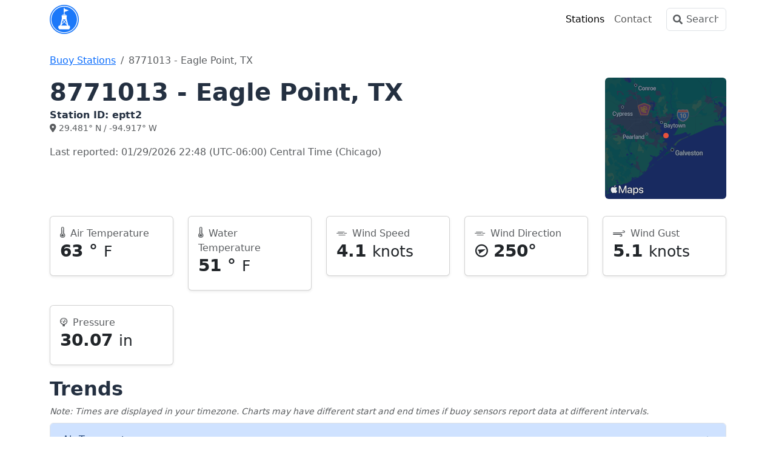

--- FILE ---
content_type: text/html; charset=utf-8
request_url: https://www.buoypro.com/stations/eptt2
body_size: 7180
content:

<!DOCTYPE html>
<html lang="en">

<head>
    <meta charset="utf-8" />
    <meta name="viewport" content="width=device-width, initial-scale=1.0" />
        <title>8771013 - Eagle Point, TX [EPTT2] Buoy Weather</title>
    <link href="https://cdn.jsdelivr.net/npm/bootstrap@5.3.3/dist/css/bootstrap.min.css" rel="stylesheet" integrity="sha384-QWTKZyjpPEjISv5WaRU9OFeRpok6YctnYmDr5pNlyT2bRjXh0JMhjY6hW+ALEwIH" crossorigin="anonymous" />
    
        <link rel="stylesheet" href="/css/fontawesome.css?v=C11PvjfmsYcRcIjhUt-_Xjs0WzY" />
        <link rel="stylesheet" href="/css/buoypro.css?v=92FtMUe1PlkLNRONxbSd7WUtE50" />
    
    
    <link rel="apple-touch-icon" sizes="180x180" href="/images/apple-touch-icon.png">
    <link rel="icon" type="image/png" href="/images/favicon-96x96.png">
        <meta name="description" content="8771013 - Eagle Point, TX Buoy Observations" />
        <meta property="og:description" content="8771013 - Eagle Point, TX Buoy Observations" />
    <meta property="og:site_name" content="BuoyPro" />
        <link rel="canonical" href="https://www.buoypro.com/stations/eptt2" />
        <meta name="apple-itunes-app" content="app-id=1641960260, app-argument=https://www.buoypro.com/stations/eptt2">
    
        <link rel="preconnect" href="//cdn.jsdelivr.net">
        <link rel="preconnect" href="//ad.doubleclick.net">

        <script async src="https://pagead2.googlesyndication.com/pagead/js/adsbygoogle.js?client=ca-pub-6889320186575696" crossorigin="anonymous"></script>

    
</head>

<body>
    <div b-xkachjp9jj class="container-lg">
        <header b-xkachjp9jj class="navbar navbar-expand-md navbar-light mb-4">
            <div b-xkachjp9jj class="container-fluid px-0">
                <a class="me-md-auto" href="/" title="BuoyPro"><img src="/images/buoypro-96x96.png" width="48" height="48" alt="BuoyPro" /></a>

                <button b-xkachjp9jj id="navbar-toggler" class="navbar-toggler" type="button" data-bs-toggle="collapse"
                    data-bs-target="#navbarSupportedContent" aria-controls="navbarSupportedContent" aria-expanded="false"
                    aria-label="Toggle navigation">
                    <span b-xkachjp9jj class="navbar-toggler-icon"></span>
                </button>

                <div b-xkachjp9jj class="collapse navbar-collapse flex-grow-0" id="navbarSupportedContent">
                    <ul b-xkachjp9jj class="navbar-nav mb-2 mb-md-0 mx-md-3">
                        <li b-xkachjp9jj class="nav-item">
                            <a class="nav-link hover-bg active" href="/stations">Stations</a>
                        </li>
                        <li b-xkachjp9jj class="nav-item">
                            <a class="nav-link hover-bg " href="/contact">Contact</a>
                        </li>
                    </ul>
                    <form action="/search/" method="get" class="position-relative">
                        <input b-xkachjp9jj class="form-control search" type="text" placeholder="Search" aria-label="Search" name="q"
                            id="q" autocomplete="off">
                        <label b-xkachjp9jj for="q" class="icon-search px-2 input-icon text-muted"></label>
                    </form>
                </div>
            </div>
        </header>
    </div>
    <main b-xkachjp9jj role="main" class="pb-3">
        <div b-xkachjp9jj class="container-lg">
            

<script type="application/ld&#x2B;json">
    {
      "@context": "https://schema.org/",
      "@type": "ImageObject",
      "contentUrl": "https://cdn.marineweatherpro.com/images/stations/maps/eptt2.png",
      "license": "https://www.buoypro.com/terms-of-use",
      "creditText": "ASR Concepts",
      "creator": {
        "@type": "Organization",
        "name": "ASR Concepts"
       },
      "copyrightNotice": "ASR Concepts"
    }
</script>
<script type="application/ld&#x2B;json">
{
    "@context": "https://schema.org",
    "@graph":
    [
    {
    "@type": "BreadcrumbList",
    "itemListElement": [
        { "@type": "ListItem", "position": 1, "item": { "@id": "https://www.buoypro.com/stations", "name": "Buoy Stations"}},
        { "@type": "ListItem", "position": 2, "item": { "@id": "https://www.buoypro.com/stations/eptt2", "name": "8771013 - Eagle Point, TX"}}
    ]
    },
    {
                "@context": "https://schema.org",
                "@type": "Place",
                "geo": {
                    "@type": "GeoCoordinates",
                    "latitude": "29.481",
                    "longitude": "-94.917"
                },
                "name": "8771013 - Eagle Point, TX",
                "description": "8771013 - Eagle Point, TX Buoy Observations",
                "url": "https://www.buoypro.com/stations/eptt2"
            }
    ]
}
</script>

<nav aria-label="breadcrumb">
  <ol class="breadcrumb">
    <li class="breadcrumb-item"><a href="/stations">Buoy Stations</a></li>
    <li class="breadcrumb-item active" aria-current="page">8771013 - Eagle Point, TX</li>
  </ol>
</nav>

<div class="row">
    <div class="col-md-12">
        <div class="row g-2">
            <div class="col-12">
                    <div class="float-end ps-1">
                        <a href="#location-map"><img src="https://cdn.marineweatherpro.com/images/stations/maps/eptt2.png" alt="eptt2 Map" class="rounded img-fluid" width="200" height="200"></a>
                    </div>

                <h1 class="mb-1">8771013 - Eagle Point, TX</h1>
                <h6 class="mb-0">Station ID: eptt2</h6>
                <p class="text-muted">
                    <small>
                        <i class="fa-solid fa-location-dot"></i> 29.481&deg; N / -94.917&deg; W
                    </small>
                </p>
                <p class="text-muted">
                    Last reported:
                    01/29/2026
                    22:48
                    (UTC-06:00) Central Time (Chicago)
                </p>
            </div>
        </div>
            <div class="row row-cols-2 row-cols-md-3 row-cols-lg-4 row-cols-xl-5 g-4 my-1">
                <div class="col">
                    <div class="card shadow-sm">
                        <div class="card-body">
                            <span class="card-subtitle mb-2 text-muted"><i class="wi wi-thermometer me-1"></i> Air Temperature</span>
                            <h3 class="card-title">
                                63
                                <text>&deg;</text>
                                <small class="fw-normal">F</small>
                            </h3>
                        </div>
                    </div>
                </div>

                <div class="col">
                    <div class="card shadow-sm">
                        <div class="card-body">
                            <span class="card-subtitle mb-2 text-muted"><i class="wi wi-thermometer me-1"></i> Water Temperature</span>
                            <h3 class="card-title">
                                51
                                <text>&deg;</text>
                                <small class="fw-normal">F</small>
                            </h3>
                        </div>
                    </div>
                </div>

                <div class="col">
                    <div class="card shadow-sm">
                        <div class="card-body">
                            <span class="card-subtitle mb-2 text-muted"><i class="wi wi-windy me-1"></i> Wind Speed</span>
                            <h3 class="card-title">
                                4.1
                                <small class="fw-normal">knots</small>
                            </h3>
                        </div>
                    </div>
                </div>
                <div class="col">
                    <div class="card shadow-sm">
                        <div class="card-body">
                            <span class="card-subtitle mb-2 text-muted"><i class="wi wi-windy me-1"></i> Wind Direction</span>
                            <h3 class="card-title">
                            <i class="wi wi-wind from-250-deg"></i> 250<text>&deg;</text>
                            </h3>
                        </div>
                    </div>
                </div>
                <div class="col">
                    <div class="card shadow-sm">
                        <div class="card-body">
                            <span class="card-subtitle mb-2 text-muted"><i class="wi wi-strong-wind me-1"></i>  Wind Gust</span>
                            <h3 class="card-title">
                            5.1
                                <small class="fw-normal">knots</small>
                            </h3>
                        </div>
                    </div>
                </div>

                <div class="col">
                    <div class="card shadow-sm">
                        <div class="card-body">
                            <span class="card-subtitle mb-2 text-muted"><i class="wi wi-barometer me-1"></i> Pressure</span>
                            <h3 class="card-title">
                                30.07
                                <small class="fw-normal">in</small>
                            </h3>
                        </div>
                    </div>
                </div>






            </div>

        <div class="row">
            <h2 class="mt-3">Trends</h2>
            <small class="text-muted fst-italic mb-2">Note: Times are displayed in your timezone. Charts may have different start and end times if buoy sensors report data at different intervals.</small>
        </div>
        <div class="accordion">
                <div class="accordion-item">
                    <h2 class="accordion-header">
                    <button class="accordion-button" type="button" data-bs-toggle="collapse" data-bs-target="#panelsStayOpen-collapseOne" aria-expanded="true" aria-controls="panelsStayOpen-collapseOne">
                        Air Temperature
                    </button>
                    </h2>
                    <div id="panelsStayOpen-collapseOne" class="accordion-collapse collapse show">
                    <div class="accordion-body">
                        <div style="width: 100%">
                            <canvas id="airTempChart" style="height: 300px"></canvas>
                        </div>
                    </div>
                    </div>
                </div>
                <div class="accordion-item">
                    <h2 class="accordion-header">
                    <button class="accordion-button" type="button" data-bs-toggle="collapse" data-bs-target="#panelsStayOpen-collapseTwo" aria-expanded="true" aria-controls="panelsStayOpen-collapseTwo">
                        Water Temperature
                    </button>
                    </h2>
                    <div id="panelsStayOpen-collapseTwo" class="accordion-collapse collapse show">
                    <div class="accordion-body">
                        <div style="width: 100%">
                            <canvas id="waterTempChart" style="height: 300px"></canvas>
                        </div>
                    </div>
                    </div>
                </div>
                <div class="accordion-item">
                    <h2 class="accordion-header">
                    <button class="accordion-button" type="button" data-bs-toggle="collapse" data-bs-target="#panelsStayOpen-collapsePressure" aria-expanded="true" aria-controls="panelsStayOpen-collapsePressure">
                        Pressure
                    </button>
                    </h2>
                    <div id="panelsStayOpen-collapsePressure" class="accordion-collapse collapse show">
                    <div class="accordion-body">
                        <div style="width: 100%">
                            <canvas id="pressureChart" style="height: 300px"></canvas>
                        </div>
                    </div>
                    </div>
                </div>
                <div class="accordion-item">
                    <h2 class="accordion-header">
                    <button class="accordion-button" type="button" data-bs-toggle="collapse" data-bs-target="#panelsStayOpen-collapseWind" aria-expanded="true" aria-controls="panelsStayOpen-collapseWind">
                        Wind
                    </button>
                    </h2>
                    <div id="panelsStayOpen-collapseWind" class="accordion-collapse collapse show">
                    <div class="accordion-body">
                        <div style="width: 100%">
                            <canvas id="windChart" style="height: 300px"></canvas>
                        </div>
                    </div>
                    </div>
                </div>
        </div>
    </div>
</div>

<div class="row section-border mt-5">
    <h2><a id="location-map">Location &amp; Map</a></h2>
</div>
<div class="row">
    <div class="col-md-3">
        <span class="text-muted">Latitude</span>
        <div class="h5">29&#xB0; 28&#x27; 52&quot; N <small>(29.481)</small></div>
    </div>
    <div class="col-md-3">
        <span class="text-muted">Longitude</span>
        <div class="h5">94&#xB0; 55&#x27; 1&quot; W <small>(-94.917)</small></div>
    </div>
</div>
<div class="row">
    <div class="col-md-8">
        <div id="map" class="border rounded" style="height:400px"></div>
    </div>
    <div class="col-md-4">
        <h4>Nearby Stations</h4>
        <div class="list-group">
                <a href="/stations/grrt2" class="locations list-group-item list-group-item-action ">
                    8771486 - Galveston RR Bridge, TX

                </a>
                <a href="/stations/gtot2" class="locations list-group-item list-group-item-action ">
                    8771450 - Galveston Pier 21, TX

                </a>
                <a href="/stations/gnjt2" class="locations list-group-item list-group-item-action ">
                    8771341 - Galveston Bay Entrance (North Jetty), TX

                </a>
                <a href="/stations/mgpt2" class="locations list-group-item list-group-item-action ">
                    8770613 - Morgans Point, TX

                </a>
                <a href="/stations/rlot2" class="locations list-group-item list-group-item-action ">
                    8770971 - Rollover Pass, TX

                </a>
                <a href="/stations/ncht2" class="locations list-group-item list-group-item-action ">
                    8770777 - Manchester, TX

                </a>
                <a href="/stations/luit2" class="locations list-group-item list-group-item-action ">
                    8771972 - San Luis Pass, TX

                </a>
        </div>
    </div>
</div>


<div class="row mt-3">
    <small class="text-muted">
        Observations data source: <a href="https://www.ndbc.noaa.gov" rel="nofollow">NOAA NDBC</a>. Weather icons by <a href="https://erikflowers.github.io/weather-icons/" rel="nofollow">Erik Flowers</a>
    </small>
</div>



        </div>
    </main>
    <footer b-xkachjp9jj class="container-lg py-5">
        <div b-xkachjp9jj class="row gy-3">
            <div b-xkachjp9jj class="col-12 col-md-6">
                <img src="/images/buoypro-64x64.png" width="32" height="32" alt="BuoyPro" />
                <small b-xkachjp9jj class="mx-3 mt-1 mb-3 text-muted">&copy; 2022 - 2026 ASR Concepts LLC</small><br b-xkachjp9jj>
                <a b-xkachjp9jj
                    href="https://apps.apple.com/us/app/buoypro-marine-weather/id1641960260?itsct=apps_box&amp;itscg=30200"><img src="/images/app-store-white.svg" alt="Apple App Store" height="52" width="156" class="mt-4" loading="lazy"></a>
            </div>

            <div b-xkachjp9jj class="col-6 col-md-3">
                <h5 b-xkachjp9jj>About</h5>
                <ul b-xkachjp9jj class="list-unstyled text-small">
                    <li b-xkachjp9jj><a class="text-muted" href="/contact">Contact</a></li>
                    <li b-xkachjp9jj><a class="text-muted" href="/privacy-policy">Privacy</a></li>
                    <li b-xkachjp9jj><a class="text-muted" href="/terms-of-use">Terms of Use</a></li>
                </ul>
                <h5 b-xkachjp9jj>Social</h5>
                <ul b-xkachjp9jj class="list-unstyled text-small">
                    <li b-xkachjp9jj><a b-xkachjp9jj class="text-muted" href="https://bsky.app/profile/buoypro.com">Bluesky</a></li>
                    <li b-xkachjp9jj><a b-xkachjp9jj class="text-muted" rel="me" href="https://mastodon.social/@buoypro">Mastodon</a></li>
                </ul>
            </div>
        </div>
    </footer>
    <script src="https://cdn.jsdelivr.net/npm/axios/dist/axios.min.js"></script>
    <script src="https://cdn.jsdelivr.net/npm/bootstrap@5.3.3/dist/js/bootstrap.bundle.min.js" integrity="sha384-YvpcrYf0tY3lHB60NNkmXc5s9fDVZLESaAA55NDzOxhy9GkcIdslK1eN7N6jIeHz" crossorigin="anonymous"></script>
    <script src="/js/autocomplete.js?v=rS5x8dFs3aeYyisKV2gti95A2C4AIovaWpnzrPXGAOk&amp;v=rS5x8dFs3aeYyisKV2gti95A2C4AIovaWpnzrPXGAOk" src="/js/autocomplete.js"></script>
    <script src="/js/site.js?v=0Ydc9Sci6uEoIrrl0OQOMzW71OWNYgpc93CQSEuOpzs&amp;v=0Ydc9Sci6uEoIrrl0OQOMzW71OWNYgpc93CQSEuOpzs" src="/js/site.js"></script>
    
    <script src="https://cdn.apple-mapkit.com/mk/5.45.0/mapkit.js" defer></script>
    <script src="https://cdn.jsdelivr.net/npm/chart.js@4.4.1/dist/chart.umd.min.js"></script>
    <script src="https://cdn.jsdelivr.net/npm/chartjs-adapter-date-fns@3.0.0/dist/chartjs-adapter-date-fns.bundle.min.js"></script>

<script>
    let geojson = { type: 'FeatureCollection', features: [] };


                geojson.features.push({
                    type: 'Feature',
                    properties: {
                        title: '8771486 - Galveston RR Bridge, TX',
                        icon: 'pin-f9c11e',
                        url: '/stations/grrt2'
                    },
                    geometry: {
                        type: 'Point',
                        coordinates: [-94.896, 29.302]
                    }
                });
            
                geojson.features.push({
                    type: 'Feature',
                    properties: {
                        title: '8771450 - Galveston Pier 21, TX',
                        icon: 'pin-f9c11e',
                        url: '/stations/gtot2'
                    },
                    geometry: {
                        type: 'Point',
                        coordinates: [-94.792, 29.311]
                    }
                });
            
                geojson.features.push({
                    type: 'Feature',
                    properties: {
                        title: '8771341 - Galveston Bay Entrance (North Jetty), TX',
                        icon: 'pin-f9c11e',
                        url: '/stations/gnjt2'
                    },
                    geometry: {
                        type: 'Point',
                        coordinates: [-94.725, 29.357]
                    }
                });
            
                geojson.features.push({
                    type: 'Feature',
                    properties: {
                        title: '8770613 - Morgans Point, TX',
                        icon: 'pin-f9c11e',
                        url: '/stations/mgpt2'
                    },
                    geometry: {
                        type: 'Point',
                        coordinates: [-94.985, 29.682]
                    }
                });
            
                geojson.features.push({
                    type: 'Feature',
                    properties: {
                        title: '8770971 - Rollover Pass, TX',
                        icon: 'pin-f9c11e',
                        url: '/stations/rlot2'
                    },
                    geometry: {
                        type: 'Point',
                        coordinates: [-94.513, 29.515]
                    }
                });
            
                geojson.features.push({
                    type: 'Feature',
                    properties: {
                        title: '8770777 - Manchester, TX',
                        icon: 'pin-f9c11e',
                        url: '/stations/ncht2'
                    },
                    geometry: {
                        type: 'Point',
                        coordinates: [-95.266, 29.726]
                    }
                });
            
                geojson.features.push({
                    type: 'Feature',
                    properties: {
                        title: '8771972 - San Luis Pass, TX',
                        icon: 'pin-f9c11e',
                        url: '/stations/luit2'
                    },
                    geometry: {
                        type: 'Point',
                        coordinates: [-95.122, 29.076]
                    }
                });
            
    geojson.features.push({
        type: 'Feature',
        properties: {
            title: '8771013 - Eagle Point, TX',
            icon: 'pin-large-star-stroked',
            url: null
        },
        geometry: {
            type: 'Point',
            coordinates: [-94.917, 29.481]
        }
    });


        const airTempCtx = document.getElementById('airTempChart');
        new Chart(airTempCtx, {
            type: 'line',
            data: {
                datasets: [
                    { label: 'Air Temperature (F)', data: [{"x":"2026-01-29T14:54:00+00:00","y":60.98},{"x":"2026-01-29T15:00:00+00:00","y":62.06},{"x":"2026-01-29T15:30:00+00:00","y":62.6},{"x":"2026-01-29T16:00:00+00:00","y":60.98},{"x":"2026-01-29T16:30:00+00:00","y":62.42},{"x":"2026-01-29T17:00:00+00:00","y":63.32},{"x":"2026-01-29T17:30:00+00:00","y":62.96},{"x":"2026-01-29T18:00:00+00:00","y":63.5},{"x":"2026-01-29T18:30:00+00:00","y":64.58},{"x":"2026-01-29T18:54:00+00:00","y":65.12},{"x":"2026-01-29T19:00:00+00:00","y":66.56},{"x":"2026-01-29T19:18:00+00:00","y":67.28},{"x":"2026-01-29T19:30:00+00:00","y":66.02},{"x":"2026-01-29T20:00:00+00:00","y":66.02},{"x":"2026-01-29T20:18:00+00:00","y":68.72},{"x":"2026-01-29T20:30:00+00:00","y":68.72},{"x":"2026-01-29T21:00:00+00:00","y":70.52},{"x":"2026-01-29T21:30:00+00:00","y":66.2},{"x":"2026-01-29T21:54:00+00:00","y":66.02},{"x":"2026-01-29T22:00:00+00:00","y":66.56},{"x":"2026-01-29T22:30:00+00:00","y":65.3},{"x":"2026-01-29T23:00:00+00:00","y":64.22},{"x":"2026-01-29T23:30:00+00:00","y":63.68},{"x":"2026-01-29T23:48:00+00:00","y":62.96},{"x":"2026-01-30T00:00:00+00:00","y":62.96},{"x":"2026-01-30T00:30:00+00:00","y":63.14},{"x":"2026-01-30T00:54:00+00:00","y":62.42},{"x":"2026-01-30T01:00:00+00:00","y":62.42},{"x":"2026-01-30T01:30:00+00:00","y":62.96},{"x":"2026-01-30T02:00:00+00:00","y":62.24},{"x":"2026-01-30T02:30:00+00:00","y":62.24},{"x":"2026-01-30T03:00:00+00:00","y":61.7},{"x":"2026-01-30T03:30:00+00:00","y":63.5},{"x":"2026-01-30T03:48:00+00:00","y":63.68},{"x":"2026-01-30T03:54:00+00:00","y":63.32},{"x":"2026-01-30T04:00:00+00:00","y":62.96},{"x":"2026-01-30T04:18:00+00:00","y":62.78},{"x":"2026-01-30T04:30:00+00:00","y":63.32}], borderColor: "#D9220E", backgroundColor: "#D9220E88", tension: 0.3 },
                ],
            },
            options: {
                responsive: true,
                interaction: {
                    mode: 'index',
                    intersect: false,
                },
                stacked: false,
                maintainAspectRatio: false,
                scales: {
                    x: {
                        type: 'time',
                        ticks: {
                            major: {
                                enabled: true,
                            },
                            font: (context) => {
                                return { weight: context.tick && context.tick.major ? 'bold' : '' }
                            },
                            source:'data'
                        },
                    },
                    y: {
                        ticks: {
                            precision: 1,
                            callback: function(value, index, ticks) {
                                return value + '°';
                            }
                        }
                    }
                },
                plugins: { legend: { display: false } }
            }
        });
        
        const waterTempCtx = document.getElementById('waterTempChart');
        new Chart(waterTempCtx, {
            type: 'line',
            data: {
                datasets: [
                    { label: 'Water Temperature (F)', data: [{"x":"2026-01-29T14:54:00+00:00","y":48.92},{"x":"2026-01-29T15:00:00+00:00","y":48.92},{"x":"2026-01-29T15:18:00+00:00","y":49.1},{"x":"2026-01-29T15:30:00+00:00","y":49.1},{"x":"2026-01-29T15:48:00+00:00","y":49.1},{"x":"2026-01-29T16:00:00+00:00","y":49.46},{"x":"2026-01-29T16:18:00+00:00","y":49.46},{"x":"2026-01-29T16:30:00+00:00","y":49.64},{"x":"2026-01-29T16:48:00+00:00","y":49.82},{"x":"2026-01-29T17:00:00+00:00","y":49.82},{"x":"2026-01-29T17:18:00+00:00","y":50},{"x":"2026-01-29T17:30:00+00:00","y":50},{"x":"2026-01-29T18:00:00+00:00","y":50.18},{"x":"2026-01-29T18:18:00+00:00","y":50.18},{"x":"2026-01-29T18:30:00+00:00","y":50.18},{"x":"2026-01-29T18:48:00+00:00","y":50.36},{"x":"2026-01-29T18:54:00+00:00","y":50.36},{"x":"2026-01-29T19:00:00+00:00","y":50.54},{"x":"2026-01-29T19:18:00+00:00","y":50.9},{"x":"2026-01-29T19:30:00+00:00","y":50.9},{"x":"2026-01-29T20:00:00+00:00","y":51.44},{"x":"2026-01-29T20:18:00+00:00","y":51.44},{"x":"2026-01-29T20:30:00+00:00","y":51.62},{"x":"2026-01-29T20:48:00+00:00","y":51.62},{"x":"2026-01-29T21:00:00+00:00","y":51.62},{"x":"2026-01-29T21:30:00+00:00","y":51.98},{"x":"2026-01-29T21:48:00+00:00","y":52.16},{"x":"2026-01-29T21:54:00+00:00","y":52.16},{"x":"2026-01-29T22:00:00+00:00","y":52.16},{"x":"2026-01-29T22:18:00+00:00","y":52.34},{"x":"2026-01-29T22:30:00+00:00","y":52.34},{"x":"2026-01-29T23:00:00+00:00","y":52.52},{"x":"2026-01-29T23:30:00+00:00","y":52.52},{"x":"2026-01-29T23:48:00+00:00","y":52.52},{"x":"2026-01-30T00:00:00+00:00","y":52.52},{"x":"2026-01-30T00:18:00+00:00","y":52.34},{"x":"2026-01-30T00:30:00+00:00","y":52.34},{"x":"2026-01-30T00:48:00+00:00","y":52.34},{"x":"2026-01-30T00:54:00+00:00","y":52.34},{"x":"2026-01-30T01:00:00+00:00","y":52.34},{"x":"2026-01-30T01:18:00+00:00","y":51.98},{"x":"2026-01-30T01:30:00+00:00","y":51.8},{"x":"2026-01-30T01:48:00+00:00","y":51.44},{"x":"2026-01-30T02:00:00+00:00","y":51.08},{"x":"2026-01-30T02:18:00+00:00","y":51.26},{"x":"2026-01-30T02:30:00+00:00","y":51.08},{"x":"2026-01-30T02:48:00+00:00","y":51.08},{"x":"2026-01-30T03:00:00+00:00","y":51.26},{"x":"2026-01-30T03:18:00+00:00","y":51.26},{"x":"2026-01-30T03:30:00+00:00","y":51.08},{"x":"2026-01-30T03:48:00+00:00","y":51.26},{"x":"2026-01-30T03:54:00+00:00","y":51.26},{"x":"2026-01-30T04:00:00+00:00","y":51.26},{"x":"2026-01-30T04:18:00+00:00","y":51.26},{"x":"2026-01-30T04:30:00+00:00","y":51.26},{"x":"2026-01-30T04:48:00+00:00","y":51.26}], borderColor: '#473BF0', backgroundColor: '#473BF088', tension: 0.3, },
                ],
            },
            options: {
                responsive: true,
                interaction: {
                    mode: 'index',
                    intersect: false,
                },
                stacked: false,
                maintainAspectRatio: false,
                scales: {
                    x: {
                        type: 'time',
                        ticks: {
                            major: {
                                enabled: true,
                            },
                            font: (context) => {
                                return { weight: context.tick && context.tick.major ? 'bold' : '' }
                            },
                            source:'data'
                        },
                    },
                    y: {
                        ticks: {
                            precision: 1,
                            callback: function(value, index, ticks) {
                                return value + '°';
                            }
                        }
                    }
                },
                plugins: { legend: { display: false } }
            }
        });
        
        const windCtx = document.getElementById('windChart');
        new Chart(windCtx, {
            type: 'line',
            data: {
                datasets: [
                    { label: 'Wind Speed (kn)', data: [{"x":"2026-01-29T14:54:00+00:00","y":0.97},{"x":"2026-01-29T15:00:00+00:00","y":0.97},{"x":"2026-01-29T15:18:00+00:00","y":0.97},{"x":"2026-01-29T15:30:00+00:00","y":0},{"x":"2026-01-29T15:48:00+00:00","y":4.08},{"x":"2026-01-29T16:00:00+00:00","y":6.03},{"x":"2026-01-29T16:18:00+00:00","y":5.05},{"x":"2026-01-29T16:30:00+00:00","y":7},{"x":"2026-01-29T16:48:00+00:00","y":7},{"x":"2026-01-29T17:00:00+00:00","y":7},{"x":"2026-01-29T17:18:00+00:00","y":7},{"x":"2026-01-29T17:30:00+00:00","y":6.03},{"x":"2026-01-29T17:48:00+00:00","y":7.97},{"x":"2026-01-29T18:00:00+00:00","y":7},{"x":"2026-01-29T18:18:00+00:00","y":7.97},{"x":"2026-01-29T18:30:00+00:00","y":7.97},{"x":"2026-01-29T18:48:00+00:00","y":11.08},{"x":"2026-01-29T18:54:00+00:00","y":8.94},{"x":"2026-01-29T19:00:00+00:00","y":8.94},{"x":"2026-01-29T19:18:00+00:00","y":11.08},{"x":"2026-01-29T19:30:00+00:00","y":8.94},{"x":"2026-01-29T19:48:00+00:00","y":8.94},{"x":"2026-01-29T20:00:00+00:00","y":7.97},{"x":"2026-01-29T20:18:00+00:00","y":8.94},{"x":"2026-01-29T20:30:00+00:00","y":9.91},{"x":"2026-01-29T20:48:00+00:00","y":7.97},{"x":"2026-01-29T21:00:00+00:00","y":9.91},{"x":"2026-01-29T21:18:00+00:00","y":8.94},{"x":"2026-01-29T21:30:00+00:00","y":9.91},{"x":"2026-01-29T21:48:00+00:00","y":7.97},{"x":"2026-01-29T21:54:00+00:00","y":7.97},{"x":"2026-01-29T22:00:00+00:00","y":7},{"x":"2026-01-29T22:18:00+00:00","y":11.08},{"x":"2026-01-29T22:30:00+00:00","y":11.08},{"x":"2026-01-29T22:48:00+00:00","y":9.91},{"x":"2026-01-29T23:00:00+00:00","y":8.94},{"x":"2026-01-29T23:30:00+00:00","y":9.91},{"x":"2026-01-29T23:48:00+00:00","y":8.94},{"x":"2026-01-30T00:00:00+00:00","y":7.97},{"x":"2026-01-30T00:18:00+00:00","y":7},{"x":"2026-01-30T00:30:00+00:00","y":7.97},{"x":"2026-01-30T00:48:00+00:00","y":5.05},{"x":"2026-01-30T00:54:00+00:00","y":5.05},{"x":"2026-01-30T01:00:00+00:00","y":5.05},{"x":"2026-01-30T01:30:00+00:00","y":6.03},{"x":"2026-01-30T01:48:00+00:00","y":0.97},{"x":"2026-01-30T02:00:00+00:00","y":2.92},{"x":"2026-01-30T02:18:00+00:00","y":1.94},{"x":"2026-01-30T02:30:00+00:00","y":1.94},{"x":"2026-01-30T02:48:00+00:00","y":0.97},{"x":"2026-01-30T03:00:00+00:00","y":1.94},{"x":"2026-01-30T03:30:00+00:00","y":2.92},{"x":"2026-01-30T03:48:00+00:00","y":2.92},{"x":"2026-01-30T03:54:00+00:00","y":2.92},{"x":"2026-01-30T04:00:00+00:00","y":4.08},{"x":"2026-01-30T04:18:00+00:00","y":2.92},{"x":"2026-01-30T04:30:00+00:00","y":2.92},{"x":"2026-01-30T04:48:00+00:00","y":4.08}], borderColor: '#347fc4', backgroundColor: '#347fc488', tension: 0.3, },
{ label: 'Gust (kn)', data: [{"x":"2026-01-29T14:54:00+00:00","y":1.94},{"x":"2026-01-29T15:00:00+00:00","y":1.94},{"x":"2026-01-29T15:18:00+00:00","y":1.94},{"x":"2026-01-29T15:30:00+00:00","y":1.94},{"x":"2026-01-29T15:48:00+00:00","y":5.05},{"x":"2026-01-29T16:00:00+00:00","y":7},{"x":"2026-01-29T16:18:00+00:00","y":7},{"x":"2026-01-29T16:30:00+00:00","y":7.97},{"x":"2026-01-29T16:48:00+00:00","y":8.94},{"x":"2026-01-29T17:00:00+00:00","y":8.94},{"x":"2026-01-29T17:18:00+00:00","y":11.08},{"x":"2026-01-29T17:30:00+00:00","y":7},{"x":"2026-01-29T17:48:00+00:00","y":8.94},{"x":"2026-01-29T18:00:00+00:00","y":8.94},{"x":"2026-01-29T18:18:00+00:00","y":9.91},{"x":"2026-01-29T18:30:00+00:00","y":9.91},{"x":"2026-01-29T18:48:00+00:00","y":13.02},{"x":"2026-01-29T18:54:00+00:00","y":12.05},{"x":"2026-01-29T19:00:00+00:00","y":11.08},{"x":"2026-01-29T19:18:00+00:00","y":14},{"x":"2026-01-29T19:30:00+00:00","y":11.08},{"x":"2026-01-29T19:48:00+00:00","y":12.05},{"x":"2026-01-29T20:00:00+00:00","y":11.08},{"x":"2026-01-29T20:18:00+00:00","y":13.02},{"x":"2026-01-29T20:30:00+00:00","y":14},{"x":"2026-01-29T20:48:00+00:00","y":9.91},{"x":"2026-01-29T21:00:00+00:00","y":12.05},{"x":"2026-01-29T21:18:00+00:00","y":11.08},{"x":"2026-01-29T21:30:00+00:00","y":11.08},{"x":"2026-01-29T21:48:00+00:00","y":12.05},{"x":"2026-01-29T21:54:00+00:00","y":9.91},{"x":"2026-01-29T22:00:00+00:00","y":11.08},{"x":"2026-01-29T22:18:00+00:00","y":14},{"x":"2026-01-29T22:30:00+00:00","y":12.05},{"x":"2026-01-29T22:48:00+00:00","y":11.08},{"x":"2026-01-29T23:00:00+00:00","y":11.08},{"x":"2026-01-29T23:30:00+00:00","y":11.08},{"x":"2026-01-29T23:48:00+00:00","y":9.91},{"x":"2026-01-30T00:00:00+00:00","y":8.94},{"x":"2026-01-30T00:18:00+00:00","y":7.97},{"x":"2026-01-30T00:30:00+00:00","y":7.97},{"x":"2026-01-30T00:48:00+00:00","y":6.03},{"x":"2026-01-30T00:54:00+00:00","y":6.03},{"x":"2026-01-30T01:00:00+00:00","y":5.05},{"x":"2026-01-30T01:30:00+00:00","y":6.03},{"x":"2026-01-30T01:48:00+00:00","y":4.08},{"x":"2026-01-30T02:00:00+00:00","y":4.08},{"x":"2026-01-30T02:18:00+00:00","y":2.92},{"x":"2026-01-30T02:30:00+00:00","y":1.94},{"x":"2026-01-30T02:48:00+00:00","y":1.94},{"x":"2026-01-30T03:00:00+00:00","y":1.94},{"x":"2026-01-30T03:30:00+00:00","y":4.08},{"x":"2026-01-30T03:48:00+00:00","y":5.05},{"x":"2026-01-30T03:54:00+00:00","y":4.08},{"x":"2026-01-30T04:00:00+00:00","y":5.05},{"x":"2026-01-30T04:18:00+00:00","y":4.08},{"x":"2026-01-30T04:30:00+00:00","y":4.08},{"x":"2026-01-30T04:48:00+00:00","y":5.05}], borderColor: '#888', backgroundColor: '#888', tension: 0.3, },                ],
            },
            options: {
                responsive: true,
                interaction: {
                    mode: 'index',
                    intersect: false,
                },
                stacked: false,
                maintainAspectRatio: false,
                scales: {
                    x: {
                        type: 'time',
                        ticks: {
                            major: {
                                enabled: true,
                            },
                            font: (context) => {
                                return { weight: context.tick && context.tick.major ? 'bold' : '' }
                            },
                            source:'data'
                        },
                    },
                    y: {
                        beginAtZero: true,
                        precision: 1,
                        ticks: {
                            callback: function(value, index, ticks) {
                                return value + ' kn';
                            }
                        }
                    }
                },
                plugins: { legend: { display: true } }
            }
        });
        

        const pressureCtx = document.getElementById('pressureChart');
        new Chart(pressureCtx, {
            type: 'line',
            data: {
                datasets: [
                    { label: 'Pressure (in)', data: [{"x":"2026-01-29T14:54:00+00:00","y":30.16},{"x":"2026-01-29T15:00:00+00:00","y":30.15},{"x":"2026-01-29T15:18:00+00:00","y":30.16},{"x":"2026-01-29T15:30:00+00:00","y":30.16},{"x":"2026-01-29T15:48:00+00:00","y":30.16},{"x":"2026-01-29T16:00:00+00:00","y":30.16},{"x":"2026-01-29T16:18:00+00:00","y":30.16},{"x":"2026-01-29T16:30:00+00:00","y":30.16},{"x":"2026-01-29T16:48:00+00:00","y":30.16},{"x":"2026-01-29T17:00:00+00:00","y":30.16},{"x":"2026-01-29T17:18:00+00:00","y":30.15},{"x":"2026-01-29T17:30:00+00:00","y":30.14},{"x":"2026-01-29T17:48:00+00:00","y":30.13},{"x":"2026-01-29T18:00:00+00:00","y":30.12},{"x":"2026-01-29T18:18:00+00:00","y":30.11},{"x":"2026-01-29T18:30:00+00:00","y":30.1},{"x":"2026-01-29T18:48:00+00:00","y":30.08},{"x":"2026-01-29T18:54:00+00:00","y":30.08},{"x":"2026-01-29T19:00:00+00:00","y":30.07},{"x":"2026-01-29T19:18:00+00:00","y":30.06},{"x":"2026-01-29T19:30:00+00:00","y":30.05},{"x":"2026-01-29T19:48:00+00:00","y":30.04},{"x":"2026-01-29T20:00:00+00:00","y":30.03},{"x":"2026-01-29T20:18:00+00:00","y":30.03},{"x":"2026-01-29T20:30:00+00:00","y":30.03},{"x":"2026-01-29T20:48:00+00:00","y":30.03},{"x":"2026-01-29T21:00:00+00:00","y":30.03},{"x":"2026-01-29T21:18:00+00:00","y":30.02},{"x":"2026-01-29T21:30:00+00:00","y":30.02},{"x":"2026-01-29T21:48:00+00:00","y":30.02},{"x":"2026-01-29T21:54:00+00:00","y":30.02},{"x":"2026-01-29T22:00:00+00:00","y":30.02},{"x":"2026-01-29T22:18:00+00:00","y":30.02},{"x":"2026-01-29T22:30:00+00:00","y":30.01},{"x":"2026-01-29T22:48:00+00:00","y":30.01},{"x":"2026-01-29T23:00:00+00:00","y":30.01},{"x":"2026-01-29T23:30:00+00:00","y":30.02},{"x":"2026-01-29T23:48:00+00:00","y":30.02},{"x":"2026-01-30T00:00:00+00:00","y":30.02},{"x":"2026-01-30T00:18:00+00:00","y":30.02},{"x":"2026-01-30T00:30:00+00:00","y":30.02},{"x":"2026-01-30T00:48:00+00:00","y":30.02},{"x":"2026-01-30T00:54:00+00:00","y":30.02},{"x":"2026-01-30T01:00:00+00:00","y":30.03},{"x":"2026-01-30T01:18:00+00:00","y":30.03},{"x":"2026-01-30T01:30:00+00:00","y":30.04},{"x":"2026-01-30T01:48:00+00:00","y":30.04},{"x":"2026-01-30T02:00:00+00:00","y":30.05},{"x":"2026-01-30T02:18:00+00:00","y":30.05},{"x":"2026-01-30T02:30:00+00:00","y":30.05},{"x":"2026-01-30T02:48:00+00:00","y":30.06},{"x":"2026-01-30T03:00:00+00:00","y":30.06},{"x":"2026-01-30T03:30:00+00:00","y":30.06},{"x":"2026-01-30T03:48:00+00:00","y":30.07},{"x":"2026-01-30T03:54:00+00:00","y":30.07},{"x":"2026-01-30T04:00:00+00:00","y":30.07},{"x":"2026-01-30T04:18:00+00:00","y":30.07},{"x":"2026-01-30T04:30:00+00:00","y":30.07},{"x":"2026-01-30T04:48:00+00:00","y":30.07}], borderColor: '#690375', backgroundColor: '#69037588', tension: 0.3, },
                ],
            },
            options: {
                responsive: true,
                interaction: {
                    mode: 'index',
                    intersect: false,
                },
                stacked: false,
                maintainAspectRatio: false,
                scales: {
                    x: {
                        type: 'time',
                        ticks: {
                            major: {
                                enabled: true,
                            },
                            font: (context) => {
                                return { weight: context.tick && context.tick.major ? 'bold' : '' }
                            },
                            source:'data'
                        },
                    },
                    y: {
                        precision: 0.01,
                        ticks: {
                            callback: function(value, index, ticks) {
                                return value + ' in';
                            }
                        }
                    }
                },
                plugins: { legend: { display: false } }
            }
        });
        </script>
    
    
        <script src="/js/maps.min.js?v=smoBbHQq7DGP2eKx8LBuyrAO-FE" defer></script>
    

    <script>ready(function () { attachAutocomplete(); });</script>
</body>
</html>

--- FILE ---
content_type: text/html; charset=utf-8
request_url: https://www.google.com/recaptcha/api2/aframe
body_size: 267
content:
<!DOCTYPE HTML><html><head><meta http-equiv="content-type" content="text/html; charset=UTF-8"></head><body><script nonce="DYq-PEISfblaPHs1cJ5ZZw">/** Anti-fraud and anti-abuse applications only. See google.com/recaptcha */ try{var clients={'sodar':'https://pagead2.googlesyndication.com/pagead/sodar?'};window.addEventListener("message",function(a){try{if(a.source===window.parent){var b=JSON.parse(a.data);var c=clients[b['id']];if(c){var d=document.createElement('img');d.src=c+b['params']+'&rc='+(localStorage.getItem("rc::a")?sessionStorage.getItem("rc::b"):"");window.document.body.appendChild(d);sessionStorage.setItem("rc::e",parseInt(sessionStorage.getItem("rc::e")||0)+1);localStorage.setItem("rc::h",'1769751321578');}}}catch(b){}});window.parent.postMessage("_grecaptcha_ready", "*");}catch(b){}</script></body></html>

--- FILE ---
content_type: text/css; charset=UTF-8
request_url: https://www.buoypro.com/css/buoypro.css?v=92FtMUe1PlkLNRONxbSd7WUtE50
body_size: 20079
content:
/*!
 *  Weather Icons 2.0.10
 *  Updated November 1, 2020
 *  Weather themed icons for Bootstrap
 *  Author - Erik Flowers - erik@helloerik.com
 *  Email: erik@helloerik.com
 *  Twitter: http://twitter.com/Erik_UX
 *  ------------------------------------------------------------------------------
 *  Maintained at http://erikflowers.github.io/weather-icons
 *
 *  License
 *  ------------------------------------------------------------------------------
 *  - Font licensed under SIL OFL 1.1 -
 *    http://scripts.sil.org/OFL
 *  - CSS, SCSS and LESS are licensed under MIT License -
 *    http://opensource.org/licenses/mit-license.html
 *  - Documentation licensed under CC BY 3.0 -
 *    http://creativecommons.org/licenses/by/3.0/
 *  - Inspired by and works great as a companion with Font Awesome
 *    "Font Awesome by Dave Gandy - http://fontawesome.io"
 */
@font-face{font-family:'weathericons';src:url('../font/weathericons-regular-webfont.eot?v=8e7xjxr9jpGiOKvo7G8-NbuGRXk');src:url('../font/weathericons-regular-webfont.eot?v=8e7xjxr9jpGiOKvo7G8-NbuGRXk&#iefix') format('embedded-opentype'),url('../font/weathericons-regular-webfont.woff2?v=TQDDtZAG4GGK-6Fl1F1FFw5Wgnk') format('woff2'),url('../font/weathericons-regular-webfont.woff?v=TQDDtZAG4GGK-6Fl1F1FFw5Wgnk') format('woff'),url('../font/weathericons-regular-webfont.ttf?v=TQDDtZAG4GGK-6Fl1F1FFw5Wgnk') format('truetype'),url('../font/weathericons-regular-webfont.svg#weather_iconsregular') format('svg');font-weight:normal;font-style:normal}.wi{display:inline-block;font-family:'weathericons';font-style:normal;font-weight:normal;line-height:1;-webkit-font-smoothing:antialiased;-moz-osx-font-smoothing:grayscale}.wi-fw{text-align:center;width:1.4em}.wi-rotate-90{filter:progid:DXImageTransform.Microsoft.BasicImage(rotation=1);-webkit-transform:rotate(90deg);-ms-transform:rotate(90deg);transform:rotate(90deg)}.wi-rotate-180{filter:progid:DXImageTransform.Microsoft.BasicImage(rotation=2);-webkit-transform:rotate(180deg);-ms-transform:rotate(180deg);transform:rotate(180deg)}.wi-rotate-270{filter:progid:DXImageTransform.Microsoft.BasicImage(rotation=3);-webkit-transform:rotate(270deg);-ms-transform:rotate(270deg);transform:rotate(270deg)}.wi-flip-horizontal{filter:progid:DXImageTransform.Microsoft.BasicImage(rotation=0,mirror=1);-webkit-transform:scale(-1,1);-ms-transform:scale(-1,1);transform:scale(-1,1)}.wi-flip-vertical{filter:progid:DXImageTransform.Microsoft.BasicImage(rotation=2,mirror=1);-webkit-transform:scale(1,-1);-ms-transform:scale(1,-1);transform:scale(1,-1)}.wi-day-sunny:before{content:""}.wi-day-cloudy:before{content:""}.wi-day-cloudy-gusts:before{content:""}.wi-day-cloudy-windy:before{content:""}.wi-day-fog:before{content:""}.wi-day-hail:before{content:""}.wi-day-haze:before{content:""}.wi-day-lightning:before{content:""}.wi-day-rain:before{content:""}.wi-day-rain-mix:before{content:""}.wi-day-rain-wind:before{content:""}.wi-day-showers:before{content:""}.wi-day-sleet:before{content:""}.wi-day-sleet-storm:before{content:""}.wi-day-snow:before{content:""}.wi-day-snow-thunderstorm:before{content:""}.wi-day-snow-wind:before{content:""}.wi-day-sprinkle:before{content:""}.wi-day-storm-showers:before{content:""}.wi-day-sunny-overcast:before{content:""}.wi-day-thunderstorm:before{content:""}.wi-day-windy:before{content:""}.wi-solar-eclipse:before{content:""}.wi-hot:before{content:""}.wi-day-cloudy-high:before{content:""}.wi-day-light-wind:before{content:""}.wi-night-clear:before{content:""}.wi-night-alt-cloudy:before{content:""}.wi-night-alt-cloudy-gusts:before{content:""}.wi-night-alt-cloudy-windy:before{content:""}.wi-night-alt-hail:before{content:""}.wi-night-alt-lightning:before{content:""}.wi-night-alt-rain:before{content:""}.wi-night-alt-rain-mix:before{content:""}.wi-night-alt-rain-wind:before{content:""}.wi-night-alt-showers:before{content:""}.wi-night-alt-sleet:before{content:""}.wi-night-alt-sleet-storm:before{content:""}.wi-night-alt-snow:before{content:""}.wi-night-alt-snow-thunderstorm:before{content:""}.wi-night-alt-snow-wind:before{content:""}.wi-night-alt-sprinkle:before{content:""}.wi-night-alt-storm-showers:before{content:""}.wi-night-alt-thunderstorm:before{content:""}.wi-night-cloudy:before{content:""}.wi-night-cloudy-gusts:before{content:""}.wi-night-cloudy-windy:before{content:""}.wi-night-fog:before{content:""}.wi-night-hail:before{content:""}.wi-night-lightning:before{content:""}.wi-night-partly-cloudy:before{content:""}.wi-night-rain:before{content:""}.wi-night-rain-mix:before{content:""}.wi-night-rain-wind:before{content:""}.wi-night-showers:before{content:""}.wi-night-sleet:before{content:""}.wi-night-sleet-storm:before{content:""}.wi-night-snow:before{content:""}.wi-night-snow-thunderstorm:before{content:""}.wi-night-snow-wind:before{content:""}.wi-night-sprinkle:before{content:""}.wi-night-storm-showers:before{content:""}.wi-night-thunderstorm:before{content:""}.wi-lunar-eclipse:before{content:""}.wi-stars:before{content:""}.wi-storm-showers:before{content:""}.wi-thunderstorm:before{content:""}.wi-night-alt-cloudy-high:before{content:""}.wi-night-cloudy-high:before{content:""}.wi-night-alt-partly-cloudy:before{content:""}.wi-cloud:before{content:""}.wi-cloudy:before{content:""}.wi-cloudy-gusts:before{content:""}.wi-cloudy-windy:before{content:""}.wi-fog:before{content:""}.wi-hail:before{content:""}.wi-rain:before{content:""}.wi-rain-mix:before{content:""}.wi-rain-wind:before{content:""}.wi-showers:before{content:""}.wi-sleet:before{content:""}.wi-snow:before{content:""}.wi-sprinkle:before{content:""}.wi-storm-showers:before{content:""}.wi-thunderstorm:before{content:""}.wi-snow-wind:before{content:""}.wi-snow:before{content:""}.wi-smog:before{content:""}.wi-smoke:before{content:""}.wi-lightning:before{content:""}.wi-raindrops:before{content:""}.wi-raindrop:before{content:""}.wi-dust:before{content:""}.wi-snowflake-cold:before{content:""}.wi-windy:before{content:""}.wi-strong-wind:before{content:""}.wi-sandstorm:before{content:""}.wi-earthquake:before{content:""}.wi-fire:before{content:""}.wi-flood:before{content:""}.wi-meteor:before{content:""}.wi-tsunami:before{content:""}.wi-volcano:before{content:""}.wi-hurricane:before{content:""}.wi-tornado:before{content:""}.wi-small-craft-advisory:before{content:""}.wi-gale-warning:before{content:""}.wi-storm-warning:before{content:""}.wi-hurricane-warning:before{content:""}.wi-wind-direction:before{content:""}.wi-alien:before{content:""}.wi-celsius:before{content:""}.wi-fahrenheit:before{content:""}.wi-degrees:before{content:""}.wi-thermometer:before{content:""}.wi-thermometer-exterior:before{content:""}.wi-thermometer-internal:before{content:""}.wi-cloud-down:before{content:""}.wi-cloud-up:before{content:""}.wi-cloud-refresh:before{content:""}.wi-horizon:before{content:""}.wi-horizon-alt:before{content:""}.wi-sunrise:before{content:""}.wi-sunset:before{content:""}.wi-moonrise:before{content:""}.wi-moonset:before{content:""}.wi-refresh:before{content:""}.wi-refresh-alt:before{content:""}.wi-umbrella:before{content:""}.wi-barometer:before{content:""}.wi-humidity:before{content:""}.wi-na:before{content:""}.wi-train:before{content:""}.wi-moon-new:before{content:""}.wi-moon-waxing-crescent-1:before{content:""}.wi-moon-waxing-crescent-2:before{content:""}.wi-moon-waxing-crescent-3:before{content:""}.wi-moon-waxing-crescent-4:before{content:""}.wi-moon-waxing-crescent-5:before{content:""}.wi-moon-waxing-crescent-6:before{content:""}.wi-moon-first-quarter:before{content:""}.wi-moon-waxing-gibbous-1:before{content:""}.wi-moon-waxing-gibbous-2:before{content:""}.wi-moon-waxing-gibbous-3:before{content:""}.wi-moon-waxing-gibbous-4:before{content:""}.wi-moon-waxing-gibbous-5:before{content:""}.wi-moon-waxing-gibbous-6:before{content:""}.wi-moon-full:before{content:""}.wi-moon-waning-gibbous-1:before{content:""}.wi-moon-waning-gibbous-2:before{content:""}.wi-moon-waning-gibbous-3:before{content:""}.wi-moon-waning-gibbous-4:before{content:""}.wi-moon-waning-gibbous-5:before{content:""}.wi-moon-waning-gibbous-6:before{content:""}.wi-moon-third-quarter:before{content:""}.wi-moon-waning-crescent-1:before{content:""}.wi-moon-waning-crescent-2:before{content:""}.wi-moon-waning-crescent-3:before{content:""}.wi-moon-waning-crescent-4:before{content:""}.wi-moon-waning-crescent-5:before{content:""}.wi-moon-waning-crescent-6:before{content:""}.wi-moon-alt-new:before{content:""}.wi-moon-alt-waxing-crescent-1:before{content:""}.wi-moon-alt-waxing-crescent-2:before{content:""}.wi-moon-alt-waxing-crescent-3:before{content:""}.wi-moon-alt-waxing-crescent-4:before{content:""}.wi-moon-alt-waxing-crescent-5:before{content:""}.wi-moon-alt-waxing-crescent-6:before{content:""}.wi-moon-alt-first-quarter:before{content:""}.wi-moon-alt-waxing-gibbous-1:before{content:""}.wi-moon-alt-waxing-gibbous-2:before{content:""}.wi-moon-alt-waxing-gibbous-3:before{content:""}.wi-moon-alt-waxing-gibbous-4:before{content:""}.wi-moon-alt-waxing-gibbous-5:before{content:""}.wi-moon-alt-waxing-gibbous-6:before{content:""}.wi-moon-alt-full:before{content:""}.wi-moon-alt-waning-gibbous-1:before{content:""}.wi-moon-alt-waning-gibbous-2:before{content:""}.wi-moon-alt-waning-gibbous-3:before{content:""}.wi-moon-alt-waning-gibbous-4:before{content:""}.wi-moon-alt-waning-gibbous-5:before{content:""}.wi-moon-alt-waning-gibbous-6:before{content:""}.wi-moon-alt-third-quarter:before{content:""}.wi-moon-alt-waning-crescent-1:before{content:""}.wi-moon-alt-waning-crescent-2:before{content:""}.wi-moon-alt-waning-crescent-3:before{content:""}.wi-moon-alt-waning-crescent-4:before{content:""}.wi-moon-alt-waning-crescent-5:before{content:""}.wi-moon-alt-waning-crescent-6:before{content:""}.wi-moon-0:before{content:""}.wi-moon-1:before{content:""}.wi-moon-2:before{content:""}.wi-moon-3:before{content:""}.wi-moon-4:before{content:""}.wi-moon-5:before{content:""}.wi-moon-6:before{content:""}.wi-moon-7:before{content:""}.wi-moon-8:before{content:""}.wi-moon-9:before{content:""}.wi-moon-10:before{content:""}.wi-moon-11:before{content:""}.wi-moon-12:before{content:""}.wi-moon-13:before{content:""}.wi-moon-14:before{content:""}.wi-moon-15:before{content:""}.wi-moon-16:before{content:""}.wi-moon-17:before{content:""}.wi-moon-18:before{content:""}.wi-moon-19:before{content:""}.wi-moon-20:before{content:""}.wi-moon-21:before{content:""}.wi-moon-22:before{content:""}.wi-moon-23:before{content:""}.wi-moon-24:before{content:""}.wi-moon-25:before{content:""}.wi-moon-26:before{content:""}.wi-moon-27:before{content:""}.wi-time-1:before{content:""}.wi-time-2:before{content:""}.wi-time-3:before{content:""}.wi-time-4:before{content:""}.wi-time-5:before{content:""}.wi-time-6:before{content:""}.wi-time-7:before{content:""}.wi-time-8:before{content:""}.wi-time-9:before{content:""}.wi-time-10:before{content:""}.wi-time-11:before{content:""}.wi-time-12:before{content:""}.wi-direction-up:before{content:""}.wi-direction-up-right:before{content:""}.wi-direction-right:before{content:""}.wi-direction-down-right:before{content:""}.wi-direction-down:before{content:""}.wi-direction-down-left:before{content:""}.wi-direction-left:before{content:""}.wi-direction-up-left:before{content:""}.wi-wind-beaufort-0:before{content:""}.wi-wind-beaufort-1:before{content:""}.wi-wind-beaufort-2:before{content:""}.wi-wind-beaufort-3:before{content:""}.wi-wind-beaufort-4:before{content:""}.wi-wind-beaufort-5:before{content:""}.wi-wind-beaufort-6:before{content:""}.wi-wind-beaufort-7:before{content:""}.wi-wind-beaufort-8:before{content:""}.wi-wind-beaufort-9:before{content:""}.wi-wind-beaufort-10:before{content:""}.wi-wind-beaufort-11:before{content:""}.wi-wind-beaufort-12:before{content:""}.wi-yahoo-0:before{content:""}.wi-yahoo-1:before{content:""}.wi-yahoo-2:before{content:""}.wi-yahoo-3:before{content:""}.wi-yahoo-4:before{content:""}.wi-yahoo-5:before{content:""}.wi-yahoo-6:before{content:""}.wi-yahoo-7:before{content:""}.wi-yahoo-8:before{content:""}.wi-yahoo-9:before{content:""}.wi-yahoo-10:before{content:""}.wi-yahoo-11:before{content:""}.wi-yahoo-12:before{content:""}.wi-yahoo-13:before{content:""}.wi-yahoo-14:before{content:""}.wi-yahoo-15:before{content:""}.wi-yahoo-16:before{content:""}.wi-yahoo-17:before{content:""}.wi-yahoo-18:before{content:""}.wi-yahoo-19:before{content:""}.wi-yahoo-20:before{content:""}.wi-yahoo-21:before{content:""}.wi-yahoo-22:before{content:""}.wi-yahoo-23:before{content:""}.wi-yahoo-24:before{content:""}.wi-yahoo-25:before{content:""}.wi-yahoo-26:before{content:""}.wi-yahoo-27:before{content:""}.wi-yahoo-28:before{content:""}.wi-yahoo-29:before{content:""}.wi-yahoo-30:before{content:""}.wi-yahoo-31:before{content:""}.wi-yahoo-32:before{content:""}.wi-yahoo-33:before{content:""}.wi-yahoo-34:before{content:""}.wi-yahoo-35:before{content:""}.wi-yahoo-36:before{content:""}.wi-yahoo-37:before{content:""}.wi-yahoo-38:before{content:""}.wi-yahoo-39:before{content:""}.wi-yahoo-40:before{content:""}.wi-yahoo-41:before{content:""}.wi-yahoo-42:before{content:""}.wi-yahoo-43:before{content:""}.wi-yahoo-44:before{content:""}.wi-yahoo-45:before{content:""}.wi-yahoo-46:before{content:""}.wi-yahoo-47:before{content:""}.wi-yahoo-3200:before{content:""}.wi-forecast-io-clear-day:before{content:""}.wi-forecast-io-clear-night:before{content:""}.wi-forecast-io-rain:before{content:""}.wi-forecast-io-snow:before{content:""}.wi-forecast-io-sleet:before{content:""}.wi-forecast-io-wind:before{content:""}.wi-forecast-io-fog:before{content:""}.wi-forecast-io-cloudy:before{content:""}.wi-forecast-io-partly-cloudy-day:before{content:""}.wi-forecast-io-partly-cloudy-night:before{content:""}.wi-forecast-io-hail:before{content:""}.wi-forecast-io-thunderstorm:before{content:""}.wi-forecast-io-tornado:before{content:""}.wi-wmo4680-0:before,.wi-wmo4680-00:before{content:""}.wi-wmo4680-1:before,.wi-wmo4680-01:before{content:""}.wi-wmo4680-2:before,.wi-wmo4680-02:before{content:""}.wi-wmo4680-3:before,.wi-wmo4680-03:before{content:""}.wi-wmo4680-4:before,.wi-wmo4680-04:before{content:""}.wi-wmo4680-5:before,.wi-wmo4680-05:before{content:""}.wi-wmo4680-10:before{content:""}.wi-wmo4680-11:before{content:""}.wi-wmo4680-12:before{content:""}.wi-wmo4680-18:before{content:""}.wi-wmo4680-20:before{content:""}.wi-wmo4680-21:before{content:""}.wi-wmo4680-22:before{content:""}.wi-wmo4680-23:before{content:""}.wi-wmo4680-24:before{content:""}.wi-wmo4680-25:before{content:""}.wi-wmo4680-26:before{content:""}.wi-wmo4680-27:before{content:""}.wi-wmo4680-28:before{content:""}.wi-wmo4680-29:before{content:""}.wi-wmo4680-30:before{content:""}.wi-wmo4680-31:before{content:""}.wi-wmo4680-32:before{content:""}.wi-wmo4680-33:before{content:""}.wi-wmo4680-34:before{content:""}.wi-wmo4680-35:before{content:""}.wi-wmo4680-40:before{content:""}.wi-wmo4680-41:before{content:""}.wi-wmo4680-42:before{content:""}.wi-wmo4680-43:before{content:""}.wi-wmo4680-44:before{content:""}.wi-wmo4680-45:before{content:""}.wi-wmo4680-46:before{content:""}.wi-wmo4680-47:before{content:""}.wi-wmo4680-48:before{content:""}.wi-wmo4680-50:before{content:""}.wi-wmo4680-51:before{content:""}.wi-wmo4680-52:before{content:""}.wi-wmo4680-53:before{content:""}.wi-wmo4680-54:before{content:""}.wi-wmo4680-55:before{content:""}.wi-wmo4680-56:before{content:""}.wi-wmo4680-57:before{content:""}.wi-wmo4680-58:before{content:""}.wi-wmo4680-60:before{content:""}.wi-wmo4680-61:before{content:""}.wi-wmo4680-62:before{content:""}.wi-wmo4680-63:before{content:""}.wi-wmo4680-64:before{content:""}.wi-wmo4680-65:before{content:""}.wi-wmo4680-66:before{content:""}.wi-wmo4680-67:before{content:""}.wi-wmo4680-68:before{content:""}.wi-wmo4680-70:before{content:""}.wi-wmo4680-71:before{content:""}.wi-wmo4680-72:before{content:""}.wi-wmo4680-73:before{content:""}.wi-wmo4680-74:before{content:""}.wi-wmo4680-75:before{content:""}.wi-wmo4680-76:before{content:""}.wi-wmo4680-77:before{content:""}.wi-wmo4680-78:before{content:""}.wi-wmo4680-80:before{content:""}.wi-wmo4680-81:before{content:""}.wi-wmo4680-82:before{content:""}.wi-wmo4680-83:before{content:""}.wi-wmo4680-84:before{content:""}.wi-wmo4680-85:before{content:""}.wi-wmo4680-86:before{content:""}.wi-wmo4680-87:before{content:""}.wi-wmo4680-89:before{content:""}.wi-wmo4680-90:before{content:""}.wi-wmo4680-91:before{content:""}.wi-wmo4680-92:before{content:""}.wi-wmo4680-93:before{content:""}.wi-wmo4680-94:before{content:""}.wi-wmo4680-95:before{content:""}.wi-wmo4680-96:before{content:""}.wi-wmo4680-99:before{content:""}.wi-owm-200:before{content:""}.wi-owm-201:before{content:""}.wi-owm-202:before{content:""}.wi-owm-210:before{content:""}.wi-owm-211:before{content:""}.wi-owm-212:before{content:""}.wi-owm-221:before{content:""}.wi-owm-230:before{content:""}.wi-owm-231:before{content:""}.wi-owm-232:before{content:""}.wi-owm-300:before{content:""}.wi-owm-301:before{content:""}.wi-owm-302:before{content:""}.wi-owm-310:before{content:""}.wi-owm-311:before{content:""}.wi-owm-312:before{content:""}.wi-owm-313:before{content:""}.wi-owm-314:before{content:""}.wi-owm-321:before{content:""}.wi-owm-500:before{content:""}.wi-owm-501:before{content:""}.wi-owm-502:before{content:""}.wi-owm-503:before{content:""}.wi-owm-504:before{content:""}.wi-owm-511:before{content:""}.wi-owm-520:before{content:""}.wi-owm-521:before{content:""}.wi-owm-522:before{content:""}.wi-owm-531:before{content:""}.wi-owm-600:before{content:""}.wi-owm-601:before{content:""}.wi-owm-602:before{content:""}.wi-owm-611:before{content:""}.wi-owm-612:before{content:""}.wi-owm-615:before{content:""}.wi-owm-616:before{content:""}.wi-owm-620:before{content:""}.wi-owm-621:before{content:""}.wi-owm-622:before{content:""}.wi-owm-701:before{content:""}.wi-owm-711:before{content:""}.wi-owm-721:before{content:""}.wi-owm-731:before{content:""}.wi-owm-741:before{content:""}.wi-owm-761:before{content:""}.wi-owm-762:before{content:""}.wi-owm-771:before{content:""}.wi-owm-781:before{content:""}.wi-owm-800:before{content:""}.wi-owm-801:before{content:""}.wi-owm-802:before{content:""}.wi-owm-803:before{content:""}.wi-owm-804:before{content:""}.wi-owm-900:before{content:""}.wi-owm-901:before{content:""}.wi-owm-902:before{content:""}.wi-owm-903:before{content:""}.wi-owm-904:before{content:""}.wi-owm-905:before{content:""}.wi-owm-906:before{content:""}.wi-owm-957:before{content:""}.wi-owm-day-200:before{content:""}.wi-owm-day-201:before{content:""}.wi-owm-day-202:before{content:""}.wi-owm-day-210:before{content:""}.wi-owm-day-211:before{content:""}.wi-owm-day-212:before{content:""}.wi-owm-day-221:before{content:""}.wi-owm-day-230:before{content:""}.wi-owm-day-231:before{content:""}.wi-owm-day-232:before{content:""}.wi-owm-day-300:before{content:""}.wi-owm-day-301:before{content:""}.wi-owm-day-302:before{content:""}.wi-owm-day-310:before{content:""}.wi-owm-day-311:before{content:""}.wi-owm-day-312:before{content:""}.wi-owm-day-313:before{content:""}.wi-owm-day-314:before{content:""}.wi-owm-day-321:before{content:""}.wi-owm-day-500:before{content:""}.wi-owm-day-501:before{content:""}.wi-owm-day-502:before{content:""}.wi-owm-day-503:before{content:""}.wi-owm-day-504:before{content:""}.wi-owm-day-511:before{content:""}.wi-owm-day-520:before{content:""}.wi-owm-day-521:before{content:""}.wi-owm-day-522:before{content:""}.wi-owm-day-531:before{content:""}.wi-owm-day-600:before{content:""}.wi-owm-day-601:before{content:""}.wi-owm-day-602:before{content:""}.wi-owm-day-611:before{content:""}.wi-owm-day-612:before{content:""}.wi-owm-day-615:before{content:""}.wi-owm-day-616:before{content:""}.wi-owm-day-620:before{content:""}.wi-owm-day-621:before{content:""}.wi-owm-day-622:before{content:""}.wi-owm-day-701:before{content:""}.wi-owm-day-711:before{content:""}.wi-owm-day-721:before{content:""}.wi-owm-day-731:before{content:""}.wi-owm-day-741:before{content:""}.wi-owm-day-761:before{content:""}.wi-owm-day-762:before{content:""}.wi-owm-day-781:before{content:""}.wi-owm-day-800:before{content:""}.wi-owm-day-801:before{content:""}.wi-owm-day-802:before{content:""}.wi-owm-day-803:before{content:""}.wi-owm-day-804:before{content:""}.wi-owm-day-900:before{content:""}.wi-owm-day-902:before{content:""}.wi-owm-day-903:before{content:""}.wi-owm-day-904:before{content:""}.wi-owm-day-906:before{content:""}.wi-owm-day-957:before{content:""}.wi-owm-night-200:before{content:""}.wi-owm-night-201:before{content:""}.wi-owm-night-202:before{content:""}.wi-owm-night-210:before{content:""}.wi-owm-night-211:before{content:""}.wi-owm-night-212:before{content:""}.wi-owm-night-221:before{content:""}.wi-owm-night-230:before{content:""}.wi-owm-night-231:before{content:""}.wi-owm-night-232:before{content:""}.wi-owm-night-300:before{content:""}.wi-owm-night-301:before{content:""}.wi-owm-night-302:before{content:""}.wi-owm-night-310:before{content:""}.wi-owm-night-311:before{content:""}.wi-owm-night-312:before{content:""}.wi-owm-night-313:before{content:""}.wi-owm-night-314:before{content:""}.wi-owm-night-321:before{content:""}.wi-owm-night-500:before{content:""}.wi-owm-night-501:before{content:""}.wi-owm-night-502:before{content:""}.wi-owm-night-503:before{content:""}.wi-owm-night-504:before{content:""}.wi-owm-night-511:before{content:""}.wi-owm-night-520:before{content:""}.wi-owm-night-521:before{content:""}.wi-owm-night-522:before{content:""}.wi-owm-night-531:before{content:""}.wi-owm-night-600:before{content:""}.wi-owm-night-601:before{content:""}.wi-owm-night-602:before{content:""}.wi-owm-night-611:before{content:""}.wi-owm-night-612:before{content:""}.wi-owm-night-615:before{content:""}.wi-owm-night-616:before{content:""}.wi-owm-night-620:before{content:""}.wi-owm-night-621:before{content:""}.wi-owm-night-622:before{content:""}.wi-owm-night-701:before{content:""}.wi-owm-night-711:before{content:""}.wi-owm-night-721:before{content:""}.wi-owm-night-731:before{content:""}.wi-owm-night-741:before{content:""}.wi-owm-night-761:before{content:""}.wi-owm-night-762:before{content:""}.wi-owm-night-781:before{content:""}.wi-owm-night-800:before{content:""}.wi-owm-night-801:before{content:""}.wi-owm-night-802:before{content:""}.wi-owm-night-803:before{content:""}.wi-owm-night-804:before{content:""}.wi-owm-night-900:before{content:""}.wi-owm-night-902:before{content:""}.wi-owm-night-903:before{content:""}.wi-owm-night-904:before{content:""}.wi-owm-night-906:before{content:""}.wi-owm-night-957:before{content:""}.wi-wu-chanceflurries:before{content:""}.wi-wu-chancerain:before{content:""}.wi-wu-chancesleat:before{content:""}.wi-wu-chancesnow:before{content:""}.wi-wu-chancetstorms:before{content:""}.wi-wu-clear:before{content:""}.wi-wu-cloudy:before{content:""}.wi-wu-flurries:before{content:""}.wi-wu-hazy:before{content:""}.wi-wu-mostlycloudy:before{content:""}.wi-wu-mostlysunny:before{content:""}.wi-wu-partlycloudy:before{content:""}.wi-wu-partlysunny:before{content:""}.wi-wu-rain:before{content:""}.wi-wu-sleat:before{content:""}.wi-wu-snow:before{content:""}.wi-wu-sunny:before{content:""}.wi-wu-tstorms:before{content:""}.wi-wu-unknown:before{content:""}@font-face{font-family:'weathericons';src:url('../font/weathericons-regular-webfont.eot?v=8e7xjxr9jpGiOKvo7G8-NbuGRXk');src:url('../font/weathericons-regular-webfont.eot?v=8e7xjxr9jpGiOKvo7G8-NbuGRXk&#iefix') format('embedded-opentype'),url('../font/weathericons-regular-webfont.woff2?v=TQDDtZAG4GGK-6Fl1F1FFw5Wgnk') format('woff2'),url('../font/weathericons-regular-webfont.woff?v=TQDDtZAG4GGK-6Fl1F1FFw5Wgnk') format('woff'),url('../font/weathericons-regular-webfont.ttf?v=TQDDtZAG4GGK-6Fl1F1FFw5Wgnk') format('truetype'),url('../font/weathericons-regular-webfont.svg#weather_iconsregular') format('svg');font-weight:normal;font-style:normal}.wi{display:inline-block;font-family:'weathericons';font-style:normal;font-weight:normal;line-height:1;-webkit-font-smoothing:antialiased;-moz-osx-font-smoothing:grayscale}.wi-fw{text-align:center;width:1.4em}.wi-rotate-90{filter:progid:DXImageTransform.Microsoft.BasicImage(rotation=1);-webkit-transform:rotate(90deg);-ms-transform:rotate(90deg);transform:rotate(90deg)}.wi-rotate-180{filter:progid:DXImageTransform.Microsoft.BasicImage(rotation=2);-webkit-transform:rotate(180deg);-ms-transform:rotate(180deg);transform:rotate(180deg)}.wi-rotate-270{filter:progid:DXImageTransform.Microsoft.BasicImage(rotation=3);-webkit-transform:rotate(270deg);-ms-transform:rotate(270deg);transform:rotate(270deg)}.wi-flip-horizontal{filter:progid:DXImageTransform.Microsoft.BasicImage(rotation=0,mirror=1);-webkit-transform:scale(-1,1);-ms-transform:scale(-1,1);transform:scale(-1,1)}.wi-flip-vertical{filter:progid:DXImageTransform.Microsoft.BasicImage(rotation=2,mirror=1);-webkit-transform:scale(1,-1);-ms-transform:scale(1,-1);transform:scale(1,-1)}.wi-wind:before{content:""}.wi-wind.towards-0-deg{-webkit-transform:rotate(0deg);-moz-transform:rotate(0deg);-ms-transform:rotate(0deg);-o-transform:rotate(0deg);transform:rotate(0deg)}.wi-wind.towards-1-deg{-webkit-transform:rotate(1deg);-moz-transform:rotate(1deg);-ms-transform:rotate(1deg);-o-transform:rotate(1deg);transform:rotate(1deg)}.wi-wind.towards-2-deg{-webkit-transform:rotate(2deg);-moz-transform:rotate(2deg);-ms-transform:rotate(2deg);-o-transform:rotate(2deg);transform:rotate(2deg)}.wi-wind.towards-3-deg{-webkit-transform:rotate(3deg);-moz-transform:rotate(3deg);-ms-transform:rotate(3deg);-o-transform:rotate(3deg);transform:rotate(3deg)}.wi-wind.towards-4-deg{-webkit-transform:rotate(4deg);-moz-transform:rotate(4deg);-ms-transform:rotate(4deg);-o-transform:rotate(4deg);transform:rotate(4deg)}.wi-wind.towards-5-deg{-webkit-transform:rotate(5deg);-moz-transform:rotate(5deg);-ms-transform:rotate(5deg);-o-transform:rotate(5deg);transform:rotate(5deg)}.wi-wind.towards-6-deg{-webkit-transform:rotate(6deg);-moz-transform:rotate(6deg);-ms-transform:rotate(6deg);-o-transform:rotate(6deg);transform:rotate(6deg)}.wi-wind.towards-7-deg{-webkit-transform:rotate(7deg);-moz-transform:rotate(7deg);-ms-transform:rotate(7deg);-o-transform:rotate(7deg);transform:rotate(7deg)}.wi-wind.towards-8-deg{-webkit-transform:rotate(8deg);-moz-transform:rotate(8deg);-ms-transform:rotate(8deg);-o-transform:rotate(8deg);transform:rotate(8deg)}.wi-wind.towards-9-deg{-webkit-transform:rotate(9deg);-moz-transform:rotate(9deg);-ms-transform:rotate(9deg);-o-transform:rotate(9deg);transform:rotate(9deg)}.wi-wind.towards-10-deg{-webkit-transform:rotate(10deg);-moz-transform:rotate(10deg);-ms-transform:rotate(10deg);-o-transform:rotate(10deg);transform:rotate(10deg)}.wi-wind.towards-11-deg{-webkit-transform:rotate(11deg);-moz-transform:rotate(11deg);-ms-transform:rotate(11deg);-o-transform:rotate(11deg);transform:rotate(11deg)}.wi-wind.towards-12-deg{-webkit-transform:rotate(12deg);-moz-transform:rotate(12deg);-ms-transform:rotate(12deg);-o-transform:rotate(12deg);transform:rotate(12deg)}.wi-wind.towards-13-deg{-webkit-transform:rotate(13deg);-moz-transform:rotate(13deg);-ms-transform:rotate(13deg);-o-transform:rotate(13deg);transform:rotate(13deg)}.wi-wind.towards-14-deg{-webkit-transform:rotate(14deg);-moz-transform:rotate(14deg);-ms-transform:rotate(14deg);-o-transform:rotate(14deg);transform:rotate(14deg)}.wi-wind.towards-15-deg{-webkit-transform:rotate(15deg);-moz-transform:rotate(15deg);-ms-transform:rotate(15deg);-o-transform:rotate(15deg);transform:rotate(15deg)}.wi-wind.towards-16-deg{-webkit-transform:rotate(16deg);-moz-transform:rotate(16deg);-ms-transform:rotate(16deg);-o-transform:rotate(16deg);transform:rotate(16deg)}.wi-wind.towards-17-deg{-webkit-transform:rotate(17deg);-moz-transform:rotate(17deg);-ms-transform:rotate(17deg);-o-transform:rotate(17deg);transform:rotate(17deg)}.wi-wind.towards-18-deg{-webkit-transform:rotate(18deg);-moz-transform:rotate(18deg);-ms-transform:rotate(18deg);-o-transform:rotate(18deg);transform:rotate(18deg)}.wi-wind.towards-19-deg{-webkit-transform:rotate(19deg);-moz-transform:rotate(19deg);-ms-transform:rotate(19deg);-o-transform:rotate(19deg);transform:rotate(19deg)}.wi-wind.towards-20-deg{-webkit-transform:rotate(20deg);-moz-transform:rotate(20deg);-ms-transform:rotate(20deg);-o-transform:rotate(20deg);transform:rotate(20deg)}.wi-wind.towards-21-deg{-webkit-transform:rotate(21deg);-moz-transform:rotate(21deg);-ms-transform:rotate(21deg);-o-transform:rotate(21deg);transform:rotate(21deg)}.wi-wind.towards-22-deg{-webkit-transform:rotate(22deg);-moz-transform:rotate(22deg);-ms-transform:rotate(22deg);-o-transform:rotate(22deg);transform:rotate(22deg)}.wi-wind.towards-23-deg{-webkit-transform:rotate(23deg);-moz-transform:rotate(23deg);-ms-transform:rotate(23deg);-o-transform:rotate(23deg);transform:rotate(23deg)}.wi-wind.towards-24-deg{-webkit-transform:rotate(24deg);-moz-transform:rotate(24deg);-ms-transform:rotate(24deg);-o-transform:rotate(24deg);transform:rotate(24deg)}.wi-wind.towards-25-deg{-webkit-transform:rotate(25deg);-moz-transform:rotate(25deg);-ms-transform:rotate(25deg);-o-transform:rotate(25deg);transform:rotate(25deg)}.wi-wind.towards-26-deg{-webkit-transform:rotate(26deg);-moz-transform:rotate(26deg);-ms-transform:rotate(26deg);-o-transform:rotate(26deg);transform:rotate(26deg)}.wi-wind.towards-27-deg{-webkit-transform:rotate(27deg);-moz-transform:rotate(27deg);-ms-transform:rotate(27deg);-o-transform:rotate(27deg);transform:rotate(27deg)}.wi-wind.towards-28-deg{-webkit-transform:rotate(28deg);-moz-transform:rotate(28deg);-ms-transform:rotate(28deg);-o-transform:rotate(28deg);transform:rotate(28deg)}.wi-wind.towards-29-deg{-webkit-transform:rotate(29deg);-moz-transform:rotate(29deg);-ms-transform:rotate(29deg);-o-transform:rotate(29deg);transform:rotate(29deg)}.wi-wind.towards-30-deg{-webkit-transform:rotate(30deg);-moz-transform:rotate(30deg);-ms-transform:rotate(30deg);-o-transform:rotate(30deg);transform:rotate(30deg)}.wi-wind.towards-31-deg{-webkit-transform:rotate(31deg);-moz-transform:rotate(31deg);-ms-transform:rotate(31deg);-o-transform:rotate(31deg);transform:rotate(31deg)}.wi-wind.towards-32-deg{-webkit-transform:rotate(32deg);-moz-transform:rotate(32deg);-ms-transform:rotate(32deg);-o-transform:rotate(32deg);transform:rotate(32deg)}.wi-wind.towards-33-deg{-webkit-transform:rotate(33deg);-moz-transform:rotate(33deg);-ms-transform:rotate(33deg);-o-transform:rotate(33deg);transform:rotate(33deg)}.wi-wind.towards-34-deg{-webkit-transform:rotate(34deg);-moz-transform:rotate(34deg);-ms-transform:rotate(34deg);-o-transform:rotate(34deg);transform:rotate(34deg)}.wi-wind.towards-35-deg{-webkit-transform:rotate(35deg);-moz-transform:rotate(35deg);-ms-transform:rotate(35deg);-o-transform:rotate(35deg);transform:rotate(35deg)}.wi-wind.towards-36-deg{-webkit-transform:rotate(36deg);-moz-transform:rotate(36deg);-ms-transform:rotate(36deg);-o-transform:rotate(36deg);transform:rotate(36deg)}.wi-wind.towards-37-deg{-webkit-transform:rotate(37deg);-moz-transform:rotate(37deg);-ms-transform:rotate(37deg);-o-transform:rotate(37deg);transform:rotate(37deg)}.wi-wind.towards-38-deg{-webkit-transform:rotate(38deg);-moz-transform:rotate(38deg);-ms-transform:rotate(38deg);-o-transform:rotate(38deg);transform:rotate(38deg)}.wi-wind.towards-39-deg{-webkit-transform:rotate(39deg);-moz-transform:rotate(39deg);-ms-transform:rotate(39deg);-o-transform:rotate(39deg);transform:rotate(39deg)}.wi-wind.towards-40-deg{-webkit-transform:rotate(40deg);-moz-transform:rotate(40deg);-ms-transform:rotate(40deg);-o-transform:rotate(40deg);transform:rotate(40deg)}.wi-wind.towards-41-deg{-webkit-transform:rotate(41deg);-moz-transform:rotate(41deg);-ms-transform:rotate(41deg);-o-transform:rotate(41deg);transform:rotate(41deg)}.wi-wind.towards-42-deg{-webkit-transform:rotate(42deg);-moz-transform:rotate(42deg);-ms-transform:rotate(42deg);-o-transform:rotate(42deg);transform:rotate(42deg)}.wi-wind.towards-43-deg{-webkit-transform:rotate(43deg);-moz-transform:rotate(43deg);-ms-transform:rotate(43deg);-o-transform:rotate(43deg);transform:rotate(43deg)}.wi-wind.towards-44-deg{-webkit-transform:rotate(44deg);-moz-transform:rotate(44deg);-ms-transform:rotate(44deg);-o-transform:rotate(44deg);transform:rotate(44deg)}.wi-wind.towards-45-deg{-webkit-transform:rotate(45deg);-moz-transform:rotate(45deg);-ms-transform:rotate(45deg);-o-transform:rotate(45deg);transform:rotate(45deg)}.wi-wind.towards-46-deg{-webkit-transform:rotate(46deg);-moz-transform:rotate(46deg);-ms-transform:rotate(46deg);-o-transform:rotate(46deg);transform:rotate(46deg)}.wi-wind.towards-47-deg{-webkit-transform:rotate(47deg);-moz-transform:rotate(47deg);-ms-transform:rotate(47deg);-o-transform:rotate(47deg);transform:rotate(47deg)}.wi-wind.towards-48-deg{-webkit-transform:rotate(48deg);-moz-transform:rotate(48deg);-ms-transform:rotate(48deg);-o-transform:rotate(48deg);transform:rotate(48deg)}.wi-wind.towards-49-deg{-webkit-transform:rotate(49deg);-moz-transform:rotate(49deg);-ms-transform:rotate(49deg);-o-transform:rotate(49deg);transform:rotate(49deg)}.wi-wind.towards-50-deg{-webkit-transform:rotate(50deg);-moz-transform:rotate(50deg);-ms-transform:rotate(50deg);-o-transform:rotate(50deg);transform:rotate(50deg)}.wi-wind.towards-51-deg{-webkit-transform:rotate(51deg);-moz-transform:rotate(51deg);-ms-transform:rotate(51deg);-o-transform:rotate(51deg);transform:rotate(51deg)}.wi-wind.towards-52-deg{-webkit-transform:rotate(52deg);-moz-transform:rotate(52deg);-ms-transform:rotate(52deg);-o-transform:rotate(52deg);transform:rotate(52deg)}.wi-wind.towards-53-deg{-webkit-transform:rotate(53deg);-moz-transform:rotate(53deg);-ms-transform:rotate(53deg);-o-transform:rotate(53deg);transform:rotate(53deg)}.wi-wind.towards-54-deg{-webkit-transform:rotate(54deg);-moz-transform:rotate(54deg);-ms-transform:rotate(54deg);-o-transform:rotate(54deg);transform:rotate(54deg)}.wi-wind.towards-55-deg{-webkit-transform:rotate(55deg);-moz-transform:rotate(55deg);-ms-transform:rotate(55deg);-o-transform:rotate(55deg);transform:rotate(55deg)}.wi-wind.towards-56-deg{-webkit-transform:rotate(56deg);-moz-transform:rotate(56deg);-ms-transform:rotate(56deg);-o-transform:rotate(56deg);transform:rotate(56deg)}.wi-wind.towards-57-deg{-webkit-transform:rotate(57deg);-moz-transform:rotate(57deg);-ms-transform:rotate(57deg);-o-transform:rotate(57deg);transform:rotate(57deg)}.wi-wind.towards-58-deg{-webkit-transform:rotate(58deg);-moz-transform:rotate(58deg);-ms-transform:rotate(58deg);-o-transform:rotate(58deg);transform:rotate(58deg)}.wi-wind.towards-59-deg{-webkit-transform:rotate(59deg);-moz-transform:rotate(59deg);-ms-transform:rotate(59deg);-o-transform:rotate(59deg);transform:rotate(59deg)}.wi-wind.towards-60-deg{-webkit-transform:rotate(60deg);-moz-transform:rotate(60deg);-ms-transform:rotate(60deg);-o-transform:rotate(60deg);transform:rotate(60deg)}.wi-wind.towards-61-deg{-webkit-transform:rotate(61deg);-moz-transform:rotate(61deg);-ms-transform:rotate(61deg);-o-transform:rotate(61deg);transform:rotate(61deg)}.wi-wind.towards-62-deg{-webkit-transform:rotate(62deg);-moz-transform:rotate(62deg);-ms-transform:rotate(62deg);-o-transform:rotate(62deg);transform:rotate(62deg)}.wi-wind.towards-63-deg{-webkit-transform:rotate(63deg);-moz-transform:rotate(63deg);-ms-transform:rotate(63deg);-o-transform:rotate(63deg);transform:rotate(63deg)}.wi-wind.towards-64-deg{-webkit-transform:rotate(64deg);-moz-transform:rotate(64deg);-ms-transform:rotate(64deg);-o-transform:rotate(64deg);transform:rotate(64deg)}.wi-wind.towards-65-deg{-webkit-transform:rotate(65deg);-moz-transform:rotate(65deg);-ms-transform:rotate(65deg);-o-transform:rotate(65deg);transform:rotate(65deg)}.wi-wind.towards-66-deg{-webkit-transform:rotate(66deg);-moz-transform:rotate(66deg);-ms-transform:rotate(66deg);-o-transform:rotate(66deg);transform:rotate(66deg)}.wi-wind.towards-67-deg{-webkit-transform:rotate(67deg);-moz-transform:rotate(67deg);-ms-transform:rotate(67deg);-o-transform:rotate(67deg);transform:rotate(67deg)}.wi-wind.towards-68-deg{-webkit-transform:rotate(68deg);-moz-transform:rotate(68deg);-ms-transform:rotate(68deg);-o-transform:rotate(68deg);transform:rotate(68deg)}.wi-wind.towards-69-deg{-webkit-transform:rotate(69deg);-moz-transform:rotate(69deg);-ms-transform:rotate(69deg);-o-transform:rotate(69deg);transform:rotate(69deg)}.wi-wind.towards-70-deg{-webkit-transform:rotate(70deg);-moz-transform:rotate(70deg);-ms-transform:rotate(70deg);-o-transform:rotate(70deg);transform:rotate(70deg)}.wi-wind.towards-71-deg{-webkit-transform:rotate(71deg);-moz-transform:rotate(71deg);-ms-transform:rotate(71deg);-o-transform:rotate(71deg);transform:rotate(71deg)}.wi-wind.towards-72-deg{-webkit-transform:rotate(72deg);-moz-transform:rotate(72deg);-ms-transform:rotate(72deg);-o-transform:rotate(72deg);transform:rotate(72deg)}.wi-wind.towards-73-deg{-webkit-transform:rotate(73deg);-moz-transform:rotate(73deg);-ms-transform:rotate(73deg);-o-transform:rotate(73deg);transform:rotate(73deg)}.wi-wind.towards-74-deg{-webkit-transform:rotate(74deg);-moz-transform:rotate(74deg);-ms-transform:rotate(74deg);-o-transform:rotate(74deg);transform:rotate(74deg)}.wi-wind.towards-75-deg{-webkit-transform:rotate(75deg);-moz-transform:rotate(75deg);-ms-transform:rotate(75deg);-o-transform:rotate(75deg);transform:rotate(75deg)}.wi-wind.towards-76-deg{-webkit-transform:rotate(76deg);-moz-transform:rotate(76deg);-ms-transform:rotate(76deg);-o-transform:rotate(76deg);transform:rotate(76deg)}.wi-wind.towards-77-deg{-webkit-transform:rotate(77deg);-moz-transform:rotate(77deg);-ms-transform:rotate(77deg);-o-transform:rotate(77deg);transform:rotate(77deg)}.wi-wind.towards-78-deg{-webkit-transform:rotate(78deg);-moz-transform:rotate(78deg);-ms-transform:rotate(78deg);-o-transform:rotate(78deg);transform:rotate(78deg)}.wi-wind.towards-79-deg{-webkit-transform:rotate(79deg);-moz-transform:rotate(79deg);-ms-transform:rotate(79deg);-o-transform:rotate(79deg);transform:rotate(79deg)}.wi-wind.towards-80-deg{-webkit-transform:rotate(80deg);-moz-transform:rotate(80deg);-ms-transform:rotate(80deg);-o-transform:rotate(80deg);transform:rotate(80deg)}.wi-wind.towards-81-deg{-webkit-transform:rotate(81deg);-moz-transform:rotate(81deg);-ms-transform:rotate(81deg);-o-transform:rotate(81deg);transform:rotate(81deg)}.wi-wind.towards-82-deg{-webkit-transform:rotate(82deg);-moz-transform:rotate(82deg);-ms-transform:rotate(82deg);-o-transform:rotate(82deg);transform:rotate(82deg)}.wi-wind.towards-83-deg{-webkit-transform:rotate(83deg);-moz-transform:rotate(83deg);-ms-transform:rotate(83deg);-o-transform:rotate(83deg);transform:rotate(83deg)}.wi-wind.towards-84-deg{-webkit-transform:rotate(84deg);-moz-transform:rotate(84deg);-ms-transform:rotate(84deg);-o-transform:rotate(84deg);transform:rotate(84deg)}.wi-wind.towards-85-deg{-webkit-transform:rotate(85deg);-moz-transform:rotate(85deg);-ms-transform:rotate(85deg);-o-transform:rotate(85deg);transform:rotate(85deg)}.wi-wind.towards-86-deg{-webkit-transform:rotate(86deg);-moz-transform:rotate(86deg);-ms-transform:rotate(86deg);-o-transform:rotate(86deg);transform:rotate(86deg)}.wi-wind.towards-87-deg{-webkit-transform:rotate(87deg);-moz-transform:rotate(87deg);-ms-transform:rotate(87deg);-o-transform:rotate(87deg);transform:rotate(87deg)}.wi-wind.towards-88-deg{-webkit-transform:rotate(88deg);-moz-transform:rotate(88deg);-ms-transform:rotate(88deg);-o-transform:rotate(88deg);transform:rotate(88deg)}.wi-wind.towards-89-deg{-webkit-transform:rotate(89deg);-moz-transform:rotate(89deg);-ms-transform:rotate(89deg);-o-transform:rotate(89deg);transform:rotate(89deg)}.wi-wind.towards-90-deg{-webkit-transform:rotate(90deg);-moz-transform:rotate(90deg);-ms-transform:rotate(90deg);-o-transform:rotate(90deg);transform:rotate(90deg)}.wi-wind.towards-91-deg{-webkit-transform:rotate(91deg);-moz-transform:rotate(91deg);-ms-transform:rotate(91deg);-o-transform:rotate(91deg);transform:rotate(91deg)}.wi-wind.towards-92-deg{-webkit-transform:rotate(92deg);-moz-transform:rotate(92deg);-ms-transform:rotate(92deg);-o-transform:rotate(92deg);transform:rotate(92deg)}.wi-wind.towards-93-deg{-webkit-transform:rotate(93deg);-moz-transform:rotate(93deg);-ms-transform:rotate(93deg);-o-transform:rotate(93deg);transform:rotate(93deg)}.wi-wind.towards-94-deg{-webkit-transform:rotate(94deg);-moz-transform:rotate(94deg);-ms-transform:rotate(94deg);-o-transform:rotate(94deg);transform:rotate(94deg)}.wi-wind.towards-95-deg{-webkit-transform:rotate(95deg);-moz-transform:rotate(95deg);-ms-transform:rotate(95deg);-o-transform:rotate(95deg);transform:rotate(95deg)}.wi-wind.towards-96-deg{-webkit-transform:rotate(96deg);-moz-transform:rotate(96deg);-ms-transform:rotate(96deg);-o-transform:rotate(96deg);transform:rotate(96deg)}.wi-wind.towards-97-deg{-webkit-transform:rotate(97deg);-moz-transform:rotate(97deg);-ms-transform:rotate(97deg);-o-transform:rotate(97deg);transform:rotate(97deg)}.wi-wind.towards-98-deg{-webkit-transform:rotate(98deg);-moz-transform:rotate(98deg);-ms-transform:rotate(98deg);-o-transform:rotate(98deg);transform:rotate(98deg)}.wi-wind.towards-99-deg{-webkit-transform:rotate(99deg);-moz-transform:rotate(99deg);-ms-transform:rotate(99deg);-o-transform:rotate(99deg);transform:rotate(99deg)}.wi-wind.towards-100-deg{-webkit-transform:rotate(100deg);-moz-transform:rotate(100deg);-ms-transform:rotate(100deg);-o-transform:rotate(100deg);transform:rotate(100deg)}.wi-wind.towards-101-deg{-webkit-transform:rotate(101deg);-moz-transform:rotate(101deg);-ms-transform:rotate(101deg);-o-transform:rotate(101deg);transform:rotate(101deg)}.wi-wind.towards-102-deg{-webkit-transform:rotate(102deg);-moz-transform:rotate(102deg);-ms-transform:rotate(102deg);-o-transform:rotate(102deg);transform:rotate(102deg)}.wi-wind.towards-103-deg{-webkit-transform:rotate(103deg);-moz-transform:rotate(103deg);-ms-transform:rotate(103deg);-o-transform:rotate(103deg);transform:rotate(103deg)}.wi-wind.towards-104-deg{-webkit-transform:rotate(104deg);-moz-transform:rotate(104deg);-ms-transform:rotate(104deg);-o-transform:rotate(104deg);transform:rotate(104deg)}.wi-wind.towards-105-deg{-webkit-transform:rotate(105deg);-moz-transform:rotate(105deg);-ms-transform:rotate(105deg);-o-transform:rotate(105deg);transform:rotate(105deg)}.wi-wind.towards-106-deg{-webkit-transform:rotate(106deg);-moz-transform:rotate(106deg);-ms-transform:rotate(106deg);-o-transform:rotate(106deg);transform:rotate(106deg)}.wi-wind.towards-107-deg{-webkit-transform:rotate(107deg);-moz-transform:rotate(107deg);-ms-transform:rotate(107deg);-o-transform:rotate(107deg);transform:rotate(107deg)}.wi-wind.towards-108-deg{-webkit-transform:rotate(108deg);-moz-transform:rotate(108deg);-ms-transform:rotate(108deg);-o-transform:rotate(108deg);transform:rotate(108deg)}.wi-wind.towards-109-deg{-webkit-transform:rotate(109deg);-moz-transform:rotate(109deg);-ms-transform:rotate(109deg);-o-transform:rotate(109deg);transform:rotate(109deg)}.wi-wind.towards-110-deg{-webkit-transform:rotate(110deg);-moz-transform:rotate(110deg);-ms-transform:rotate(110deg);-o-transform:rotate(110deg);transform:rotate(110deg)}.wi-wind.towards-111-deg{-webkit-transform:rotate(111deg);-moz-transform:rotate(111deg);-ms-transform:rotate(111deg);-o-transform:rotate(111deg);transform:rotate(111deg)}.wi-wind.towards-112-deg{-webkit-transform:rotate(112deg);-moz-transform:rotate(112deg);-ms-transform:rotate(112deg);-o-transform:rotate(112deg);transform:rotate(112deg)}.wi-wind.towards-113-deg{-webkit-transform:rotate(113deg);-moz-transform:rotate(113deg);-ms-transform:rotate(113deg);-o-transform:rotate(113deg);transform:rotate(113deg)}.wi-wind.towards-114-deg{-webkit-transform:rotate(114deg);-moz-transform:rotate(114deg);-ms-transform:rotate(114deg);-o-transform:rotate(114deg);transform:rotate(114deg)}.wi-wind.towards-115-deg{-webkit-transform:rotate(115deg);-moz-transform:rotate(115deg);-ms-transform:rotate(115deg);-o-transform:rotate(115deg);transform:rotate(115deg)}.wi-wind.towards-116-deg{-webkit-transform:rotate(116deg);-moz-transform:rotate(116deg);-ms-transform:rotate(116deg);-o-transform:rotate(116deg);transform:rotate(116deg)}.wi-wind.towards-117-deg{-webkit-transform:rotate(117deg);-moz-transform:rotate(117deg);-ms-transform:rotate(117deg);-o-transform:rotate(117deg);transform:rotate(117deg)}.wi-wind.towards-118-deg{-webkit-transform:rotate(118deg);-moz-transform:rotate(118deg);-ms-transform:rotate(118deg);-o-transform:rotate(118deg);transform:rotate(118deg)}.wi-wind.towards-119-deg{-webkit-transform:rotate(119deg);-moz-transform:rotate(119deg);-ms-transform:rotate(119deg);-o-transform:rotate(119deg);transform:rotate(119deg)}.wi-wind.towards-120-deg{-webkit-transform:rotate(120deg);-moz-transform:rotate(120deg);-ms-transform:rotate(120deg);-o-transform:rotate(120deg);transform:rotate(120deg)}.wi-wind.towards-121-deg{-webkit-transform:rotate(121deg);-moz-transform:rotate(121deg);-ms-transform:rotate(121deg);-o-transform:rotate(121deg);transform:rotate(121deg)}.wi-wind.towards-122-deg{-webkit-transform:rotate(122deg);-moz-transform:rotate(122deg);-ms-transform:rotate(122deg);-o-transform:rotate(122deg);transform:rotate(122deg)}.wi-wind.towards-123-deg{-webkit-transform:rotate(123deg);-moz-transform:rotate(123deg);-ms-transform:rotate(123deg);-o-transform:rotate(123deg);transform:rotate(123deg)}.wi-wind.towards-124-deg{-webkit-transform:rotate(124deg);-moz-transform:rotate(124deg);-ms-transform:rotate(124deg);-o-transform:rotate(124deg);transform:rotate(124deg)}.wi-wind.towards-125-deg{-webkit-transform:rotate(125deg);-moz-transform:rotate(125deg);-ms-transform:rotate(125deg);-o-transform:rotate(125deg);transform:rotate(125deg)}.wi-wind.towards-126-deg{-webkit-transform:rotate(126deg);-moz-transform:rotate(126deg);-ms-transform:rotate(126deg);-o-transform:rotate(126deg);transform:rotate(126deg)}.wi-wind.towards-127-deg{-webkit-transform:rotate(127deg);-moz-transform:rotate(127deg);-ms-transform:rotate(127deg);-o-transform:rotate(127deg);transform:rotate(127deg)}.wi-wind.towards-128-deg{-webkit-transform:rotate(128deg);-moz-transform:rotate(128deg);-ms-transform:rotate(128deg);-o-transform:rotate(128deg);transform:rotate(128deg)}.wi-wind.towards-129-deg{-webkit-transform:rotate(129deg);-moz-transform:rotate(129deg);-ms-transform:rotate(129deg);-o-transform:rotate(129deg);transform:rotate(129deg)}.wi-wind.towards-130-deg{-webkit-transform:rotate(130deg);-moz-transform:rotate(130deg);-ms-transform:rotate(130deg);-o-transform:rotate(130deg);transform:rotate(130deg)}.wi-wind.towards-131-deg{-webkit-transform:rotate(131deg);-moz-transform:rotate(131deg);-ms-transform:rotate(131deg);-o-transform:rotate(131deg);transform:rotate(131deg)}.wi-wind.towards-132-deg{-webkit-transform:rotate(132deg);-moz-transform:rotate(132deg);-ms-transform:rotate(132deg);-o-transform:rotate(132deg);transform:rotate(132deg)}.wi-wind.towards-133-deg{-webkit-transform:rotate(133deg);-moz-transform:rotate(133deg);-ms-transform:rotate(133deg);-o-transform:rotate(133deg);transform:rotate(133deg)}.wi-wind.towards-134-deg{-webkit-transform:rotate(134deg);-moz-transform:rotate(134deg);-ms-transform:rotate(134deg);-o-transform:rotate(134deg);transform:rotate(134deg)}.wi-wind.towards-135-deg{-webkit-transform:rotate(135deg);-moz-transform:rotate(135deg);-ms-transform:rotate(135deg);-o-transform:rotate(135deg);transform:rotate(135deg)}.wi-wind.towards-136-deg{-webkit-transform:rotate(136deg);-moz-transform:rotate(136deg);-ms-transform:rotate(136deg);-o-transform:rotate(136deg);transform:rotate(136deg)}.wi-wind.towards-137-deg{-webkit-transform:rotate(137deg);-moz-transform:rotate(137deg);-ms-transform:rotate(137deg);-o-transform:rotate(137deg);transform:rotate(137deg)}.wi-wind.towards-138-deg{-webkit-transform:rotate(138deg);-moz-transform:rotate(138deg);-ms-transform:rotate(138deg);-o-transform:rotate(138deg);transform:rotate(138deg)}.wi-wind.towards-139-deg{-webkit-transform:rotate(139deg);-moz-transform:rotate(139deg);-ms-transform:rotate(139deg);-o-transform:rotate(139deg);transform:rotate(139deg)}.wi-wind.towards-140-deg{-webkit-transform:rotate(140deg);-moz-transform:rotate(140deg);-ms-transform:rotate(140deg);-o-transform:rotate(140deg);transform:rotate(140deg)}.wi-wind.towards-141-deg{-webkit-transform:rotate(141deg);-moz-transform:rotate(141deg);-ms-transform:rotate(141deg);-o-transform:rotate(141deg);transform:rotate(141deg)}.wi-wind.towards-142-deg{-webkit-transform:rotate(142deg);-moz-transform:rotate(142deg);-ms-transform:rotate(142deg);-o-transform:rotate(142deg);transform:rotate(142deg)}.wi-wind.towards-143-deg{-webkit-transform:rotate(143deg);-moz-transform:rotate(143deg);-ms-transform:rotate(143deg);-o-transform:rotate(143deg);transform:rotate(143deg)}.wi-wind.towards-144-deg{-webkit-transform:rotate(144deg);-moz-transform:rotate(144deg);-ms-transform:rotate(144deg);-o-transform:rotate(144deg);transform:rotate(144deg)}.wi-wind.towards-145-deg{-webkit-transform:rotate(145deg);-moz-transform:rotate(145deg);-ms-transform:rotate(145deg);-o-transform:rotate(145deg);transform:rotate(145deg)}.wi-wind.towards-146-deg{-webkit-transform:rotate(146deg);-moz-transform:rotate(146deg);-ms-transform:rotate(146deg);-o-transform:rotate(146deg);transform:rotate(146deg)}.wi-wind.towards-147-deg{-webkit-transform:rotate(147deg);-moz-transform:rotate(147deg);-ms-transform:rotate(147deg);-o-transform:rotate(147deg);transform:rotate(147deg)}.wi-wind.towards-148-deg{-webkit-transform:rotate(148deg);-moz-transform:rotate(148deg);-ms-transform:rotate(148deg);-o-transform:rotate(148deg);transform:rotate(148deg)}.wi-wind.towards-149-deg{-webkit-transform:rotate(149deg);-moz-transform:rotate(149deg);-ms-transform:rotate(149deg);-o-transform:rotate(149deg);transform:rotate(149deg)}.wi-wind.towards-150-deg{-webkit-transform:rotate(150deg);-moz-transform:rotate(150deg);-ms-transform:rotate(150deg);-o-transform:rotate(150deg);transform:rotate(150deg)}.wi-wind.towards-151-deg{-webkit-transform:rotate(151deg);-moz-transform:rotate(151deg);-ms-transform:rotate(151deg);-o-transform:rotate(151deg);transform:rotate(151deg)}.wi-wind.towards-152-deg{-webkit-transform:rotate(152deg);-moz-transform:rotate(152deg);-ms-transform:rotate(152deg);-o-transform:rotate(152deg);transform:rotate(152deg)}.wi-wind.towards-153-deg{-webkit-transform:rotate(153deg);-moz-transform:rotate(153deg);-ms-transform:rotate(153deg);-o-transform:rotate(153deg);transform:rotate(153deg)}.wi-wind.towards-154-deg{-webkit-transform:rotate(154deg);-moz-transform:rotate(154deg);-ms-transform:rotate(154deg);-o-transform:rotate(154deg);transform:rotate(154deg)}.wi-wind.towards-155-deg{-webkit-transform:rotate(155deg);-moz-transform:rotate(155deg);-ms-transform:rotate(155deg);-o-transform:rotate(155deg);transform:rotate(155deg)}.wi-wind.towards-156-deg{-webkit-transform:rotate(156deg);-moz-transform:rotate(156deg);-ms-transform:rotate(156deg);-o-transform:rotate(156deg);transform:rotate(156deg)}.wi-wind.towards-157-deg{-webkit-transform:rotate(157deg);-moz-transform:rotate(157deg);-ms-transform:rotate(157deg);-o-transform:rotate(157deg);transform:rotate(157deg)}.wi-wind.towards-158-deg{-webkit-transform:rotate(158deg);-moz-transform:rotate(158deg);-ms-transform:rotate(158deg);-o-transform:rotate(158deg);transform:rotate(158deg)}.wi-wind.towards-159-deg{-webkit-transform:rotate(159deg);-moz-transform:rotate(159deg);-ms-transform:rotate(159deg);-o-transform:rotate(159deg);transform:rotate(159deg)}.wi-wind.towards-160-deg{-webkit-transform:rotate(160deg);-moz-transform:rotate(160deg);-ms-transform:rotate(160deg);-o-transform:rotate(160deg);transform:rotate(160deg)}.wi-wind.towards-161-deg{-webkit-transform:rotate(161deg);-moz-transform:rotate(161deg);-ms-transform:rotate(161deg);-o-transform:rotate(161deg);transform:rotate(161deg)}.wi-wind.towards-162-deg{-webkit-transform:rotate(162deg);-moz-transform:rotate(162deg);-ms-transform:rotate(162deg);-o-transform:rotate(162deg);transform:rotate(162deg)}.wi-wind.towards-163-deg{-webkit-transform:rotate(163deg);-moz-transform:rotate(163deg);-ms-transform:rotate(163deg);-o-transform:rotate(163deg);transform:rotate(163deg)}.wi-wind.towards-164-deg{-webkit-transform:rotate(164deg);-moz-transform:rotate(164deg);-ms-transform:rotate(164deg);-o-transform:rotate(164deg);transform:rotate(164deg)}.wi-wind.towards-165-deg{-webkit-transform:rotate(165deg);-moz-transform:rotate(165deg);-ms-transform:rotate(165deg);-o-transform:rotate(165deg);transform:rotate(165deg)}.wi-wind.towards-166-deg{-webkit-transform:rotate(166deg);-moz-transform:rotate(166deg);-ms-transform:rotate(166deg);-o-transform:rotate(166deg);transform:rotate(166deg)}.wi-wind.towards-167-deg{-webkit-transform:rotate(167deg);-moz-transform:rotate(167deg);-ms-transform:rotate(167deg);-o-transform:rotate(167deg);transform:rotate(167deg)}.wi-wind.towards-168-deg{-webkit-transform:rotate(168deg);-moz-transform:rotate(168deg);-ms-transform:rotate(168deg);-o-transform:rotate(168deg);transform:rotate(168deg)}.wi-wind.towards-169-deg{-webkit-transform:rotate(169deg);-moz-transform:rotate(169deg);-ms-transform:rotate(169deg);-o-transform:rotate(169deg);transform:rotate(169deg)}.wi-wind.towards-170-deg{-webkit-transform:rotate(170deg);-moz-transform:rotate(170deg);-ms-transform:rotate(170deg);-o-transform:rotate(170deg);transform:rotate(170deg)}.wi-wind.towards-171-deg{-webkit-transform:rotate(171deg);-moz-transform:rotate(171deg);-ms-transform:rotate(171deg);-o-transform:rotate(171deg);transform:rotate(171deg)}.wi-wind.towards-172-deg{-webkit-transform:rotate(172deg);-moz-transform:rotate(172deg);-ms-transform:rotate(172deg);-o-transform:rotate(172deg);transform:rotate(172deg)}.wi-wind.towards-173-deg{-webkit-transform:rotate(173deg);-moz-transform:rotate(173deg);-ms-transform:rotate(173deg);-o-transform:rotate(173deg);transform:rotate(173deg)}.wi-wind.towards-174-deg{-webkit-transform:rotate(174deg);-moz-transform:rotate(174deg);-ms-transform:rotate(174deg);-o-transform:rotate(174deg);transform:rotate(174deg)}.wi-wind.towards-175-deg{-webkit-transform:rotate(175deg);-moz-transform:rotate(175deg);-ms-transform:rotate(175deg);-o-transform:rotate(175deg);transform:rotate(175deg)}.wi-wind.towards-176-deg{-webkit-transform:rotate(176deg);-moz-transform:rotate(176deg);-ms-transform:rotate(176deg);-o-transform:rotate(176deg);transform:rotate(176deg)}.wi-wind.towards-177-deg{-webkit-transform:rotate(177deg);-moz-transform:rotate(177deg);-ms-transform:rotate(177deg);-o-transform:rotate(177deg);transform:rotate(177deg)}.wi-wind.towards-178-deg{-webkit-transform:rotate(178deg);-moz-transform:rotate(178deg);-ms-transform:rotate(178deg);-o-transform:rotate(178deg);transform:rotate(178deg)}.wi-wind.towards-179-deg{-webkit-transform:rotate(179deg);-moz-transform:rotate(179deg);-ms-transform:rotate(179deg);-o-transform:rotate(179deg);transform:rotate(179deg)}.wi-wind.towards-180-deg{-webkit-transform:rotate(180deg);-moz-transform:rotate(180deg);-ms-transform:rotate(180deg);-o-transform:rotate(180deg);transform:rotate(180deg)}.wi-wind.towards-181-deg{-webkit-transform:rotate(181deg);-moz-transform:rotate(181deg);-ms-transform:rotate(181deg);-o-transform:rotate(181deg);transform:rotate(181deg)}.wi-wind.towards-182-deg{-webkit-transform:rotate(182deg);-moz-transform:rotate(182deg);-ms-transform:rotate(182deg);-o-transform:rotate(182deg);transform:rotate(182deg)}.wi-wind.towards-183-deg{-webkit-transform:rotate(183deg);-moz-transform:rotate(183deg);-ms-transform:rotate(183deg);-o-transform:rotate(183deg);transform:rotate(183deg)}.wi-wind.towards-184-deg{-webkit-transform:rotate(184deg);-moz-transform:rotate(184deg);-ms-transform:rotate(184deg);-o-transform:rotate(184deg);transform:rotate(184deg)}.wi-wind.towards-185-deg{-webkit-transform:rotate(185deg);-moz-transform:rotate(185deg);-ms-transform:rotate(185deg);-o-transform:rotate(185deg);transform:rotate(185deg)}.wi-wind.towards-186-deg{-webkit-transform:rotate(186deg);-moz-transform:rotate(186deg);-ms-transform:rotate(186deg);-o-transform:rotate(186deg);transform:rotate(186deg)}.wi-wind.towards-187-deg{-webkit-transform:rotate(187deg);-moz-transform:rotate(187deg);-ms-transform:rotate(187deg);-o-transform:rotate(187deg);transform:rotate(187deg)}.wi-wind.towards-188-deg{-webkit-transform:rotate(188deg);-moz-transform:rotate(188deg);-ms-transform:rotate(188deg);-o-transform:rotate(188deg);transform:rotate(188deg)}.wi-wind.towards-189-deg{-webkit-transform:rotate(189deg);-moz-transform:rotate(189deg);-ms-transform:rotate(189deg);-o-transform:rotate(189deg);transform:rotate(189deg)}.wi-wind.towards-190-deg{-webkit-transform:rotate(190deg);-moz-transform:rotate(190deg);-ms-transform:rotate(190deg);-o-transform:rotate(190deg);transform:rotate(190deg)}.wi-wind.towards-191-deg{-webkit-transform:rotate(191deg);-moz-transform:rotate(191deg);-ms-transform:rotate(191deg);-o-transform:rotate(191deg);transform:rotate(191deg)}.wi-wind.towards-192-deg{-webkit-transform:rotate(192deg);-moz-transform:rotate(192deg);-ms-transform:rotate(192deg);-o-transform:rotate(192deg);transform:rotate(192deg)}.wi-wind.towards-193-deg{-webkit-transform:rotate(193deg);-moz-transform:rotate(193deg);-ms-transform:rotate(193deg);-o-transform:rotate(193deg);transform:rotate(193deg)}.wi-wind.towards-194-deg{-webkit-transform:rotate(194deg);-moz-transform:rotate(194deg);-ms-transform:rotate(194deg);-o-transform:rotate(194deg);transform:rotate(194deg)}.wi-wind.towards-195-deg{-webkit-transform:rotate(195deg);-moz-transform:rotate(195deg);-ms-transform:rotate(195deg);-o-transform:rotate(195deg);transform:rotate(195deg)}.wi-wind.towards-196-deg{-webkit-transform:rotate(196deg);-moz-transform:rotate(196deg);-ms-transform:rotate(196deg);-o-transform:rotate(196deg);transform:rotate(196deg)}.wi-wind.towards-197-deg{-webkit-transform:rotate(197deg);-moz-transform:rotate(197deg);-ms-transform:rotate(197deg);-o-transform:rotate(197deg);transform:rotate(197deg)}.wi-wind.towards-198-deg{-webkit-transform:rotate(198deg);-moz-transform:rotate(198deg);-ms-transform:rotate(198deg);-o-transform:rotate(198deg);transform:rotate(198deg)}.wi-wind.towards-199-deg{-webkit-transform:rotate(199deg);-moz-transform:rotate(199deg);-ms-transform:rotate(199deg);-o-transform:rotate(199deg);transform:rotate(199deg)}.wi-wind.towards-200-deg{-webkit-transform:rotate(200deg);-moz-transform:rotate(200deg);-ms-transform:rotate(200deg);-o-transform:rotate(200deg);transform:rotate(200deg)}.wi-wind.towards-201-deg{-webkit-transform:rotate(201deg);-moz-transform:rotate(201deg);-ms-transform:rotate(201deg);-o-transform:rotate(201deg);transform:rotate(201deg)}.wi-wind.towards-202-deg{-webkit-transform:rotate(202deg);-moz-transform:rotate(202deg);-ms-transform:rotate(202deg);-o-transform:rotate(202deg);transform:rotate(202deg)}.wi-wind.towards-203-deg{-webkit-transform:rotate(203deg);-moz-transform:rotate(203deg);-ms-transform:rotate(203deg);-o-transform:rotate(203deg);transform:rotate(203deg)}.wi-wind.towards-204-deg{-webkit-transform:rotate(204deg);-moz-transform:rotate(204deg);-ms-transform:rotate(204deg);-o-transform:rotate(204deg);transform:rotate(204deg)}.wi-wind.towards-205-deg{-webkit-transform:rotate(205deg);-moz-transform:rotate(205deg);-ms-transform:rotate(205deg);-o-transform:rotate(205deg);transform:rotate(205deg)}.wi-wind.towards-206-deg{-webkit-transform:rotate(206deg);-moz-transform:rotate(206deg);-ms-transform:rotate(206deg);-o-transform:rotate(206deg);transform:rotate(206deg)}.wi-wind.towards-207-deg{-webkit-transform:rotate(207deg);-moz-transform:rotate(207deg);-ms-transform:rotate(207deg);-o-transform:rotate(207deg);transform:rotate(207deg)}.wi-wind.towards-208-deg{-webkit-transform:rotate(208deg);-moz-transform:rotate(208deg);-ms-transform:rotate(208deg);-o-transform:rotate(208deg);transform:rotate(208deg)}.wi-wind.towards-209-deg{-webkit-transform:rotate(209deg);-moz-transform:rotate(209deg);-ms-transform:rotate(209deg);-o-transform:rotate(209deg);transform:rotate(209deg)}.wi-wind.towards-210-deg{-webkit-transform:rotate(210deg);-moz-transform:rotate(210deg);-ms-transform:rotate(210deg);-o-transform:rotate(210deg);transform:rotate(210deg)}.wi-wind.towards-211-deg{-webkit-transform:rotate(211deg);-moz-transform:rotate(211deg);-ms-transform:rotate(211deg);-o-transform:rotate(211deg);transform:rotate(211deg)}.wi-wind.towards-212-deg{-webkit-transform:rotate(212deg);-moz-transform:rotate(212deg);-ms-transform:rotate(212deg);-o-transform:rotate(212deg);transform:rotate(212deg)}.wi-wind.towards-213-deg{-webkit-transform:rotate(213deg);-moz-transform:rotate(213deg);-ms-transform:rotate(213deg);-o-transform:rotate(213deg);transform:rotate(213deg)}.wi-wind.towards-214-deg{-webkit-transform:rotate(214deg);-moz-transform:rotate(214deg);-ms-transform:rotate(214deg);-o-transform:rotate(214deg);transform:rotate(214deg)}.wi-wind.towards-215-deg{-webkit-transform:rotate(215deg);-moz-transform:rotate(215deg);-ms-transform:rotate(215deg);-o-transform:rotate(215deg);transform:rotate(215deg)}.wi-wind.towards-216-deg{-webkit-transform:rotate(216deg);-moz-transform:rotate(216deg);-ms-transform:rotate(216deg);-o-transform:rotate(216deg);transform:rotate(216deg)}.wi-wind.towards-217-deg{-webkit-transform:rotate(217deg);-moz-transform:rotate(217deg);-ms-transform:rotate(217deg);-o-transform:rotate(217deg);transform:rotate(217deg)}.wi-wind.towards-218-deg{-webkit-transform:rotate(218deg);-moz-transform:rotate(218deg);-ms-transform:rotate(218deg);-o-transform:rotate(218deg);transform:rotate(218deg)}.wi-wind.towards-219-deg{-webkit-transform:rotate(219deg);-moz-transform:rotate(219deg);-ms-transform:rotate(219deg);-o-transform:rotate(219deg);transform:rotate(219deg)}.wi-wind.towards-220-deg{-webkit-transform:rotate(220deg);-moz-transform:rotate(220deg);-ms-transform:rotate(220deg);-o-transform:rotate(220deg);transform:rotate(220deg)}.wi-wind.towards-221-deg{-webkit-transform:rotate(221deg);-moz-transform:rotate(221deg);-ms-transform:rotate(221deg);-o-transform:rotate(221deg);transform:rotate(221deg)}.wi-wind.towards-222-deg{-webkit-transform:rotate(222deg);-moz-transform:rotate(222deg);-ms-transform:rotate(222deg);-o-transform:rotate(222deg);transform:rotate(222deg)}.wi-wind.towards-223-deg{-webkit-transform:rotate(223deg);-moz-transform:rotate(223deg);-ms-transform:rotate(223deg);-o-transform:rotate(223deg);transform:rotate(223deg)}.wi-wind.towards-224-deg{-webkit-transform:rotate(224deg);-moz-transform:rotate(224deg);-ms-transform:rotate(224deg);-o-transform:rotate(224deg);transform:rotate(224deg)}.wi-wind.towards-225-deg{-webkit-transform:rotate(225deg);-moz-transform:rotate(225deg);-ms-transform:rotate(225deg);-o-transform:rotate(225deg);transform:rotate(225deg)}.wi-wind.towards-226-deg{-webkit-transform:rotate(226deg);-moz-transform:rotate(226deg);-ms-transform:rotate(226deg);-o-transform:rotate(226deg);transform:rotate(226deg)}.wi-wind.towards-227-deg{-webkit-transform:rotate(227deg);-moz-transform:rotate(227deg);-ms-transform:rotate(227deg);-o-transform:rotate(227deg);transform:rotate(227deg)}.wi-wind.towards-228-deg{-webkit-transform:rotate(228deg);-moz-transform:rotate(228deg);-ms-transform:rotate(228deg);-o-transform:rotate(228deg);transform:rotate(228deg)}.wi-wind.towards-229-deg{-webkit-transform:rotate(229deg);-moz-transform:rotate(229deg);-ms-transform:rotate(229deg);-o-transform:rotate(229deg);transform:rotate(229deg)}.wi-wind.towards-230-deg{-webkit-transform:rotate(230deg);-moz-transform:rotate(230deg);-ms-transform:rotate(230deg);-o-transform:rotate(230deg);transform:rotate(230deg)}.wi-wind.towards-231-deg{-webkit-transform:rotate(231deg);-moz-transform:rotate(231deg);-ms-transform:rotate(231deg);-o-transform:rotate(231deg);transform:rotate(231deg)}.wi-wind.towards-232-deg{-webkit-transform:rotate(232deg);-moz-transform:rotate(232deg);-ms-transform:rotate(232deg);-o-transform:rotate(232deg);transform:rotate(232deg)}.wi-wind.towards-233-deg{-webkit-transform:rotate(233deg);-moz-transform:rotate(233deg);-ms-transform:rotate(233deg);-o-transform:rotate(233deg);transform:rotate(233deg)}.wi-wind.towards-234-deg{-webkit-transform:rotate(234deg);-moz-transform:rotate(234deg);-ms-transform:rotate(234deg);-o-transform:rotate(234deg);transform:rotate(234deg)}.wi-wind.towards-235-deg{-webkit-transform:rotate(235deg);-moz-transform:rotate(235deg);-ms-transform:rotate(235deg);-o-transform:rotate(235deg);transform:rotate(235deg)}.wi-wind.towards-236-deg{-webkit-transform:rotate(236deg);-moz-transform:rotate(236deg);-ms-transform:rotate(236deg);-o-transform:rotate(236deg);transform:rotate(236deg)}.wi-wind.towards-237-deg{-webkit-transform:rotate(237deg);-moz-transform:rotate(237deg);-ms-transform:rotate(237deg);-o-transform:rotate(237deg);transform:rotate(237deg)}.wi-wind.towards-238-deg{-webkit-transform:rotate(238deg);-moz-transform:rotate(238deg);-ms-transform:rotate(238deg);-o-transform:rotate(238deg);transform:rotate(238deg)}.wi-wind.towards-239-deg{-webkit-transform:rotate(239deg);-moz-transform:rotate(239deg);-ms-transform:rotate(239deg);-o-transform:rotate(239deg);transform:rotate(239deg)}.wi-wind.towards-240-deg{-webkit-transform:rotate(240deg);-moz-transform:rotate(240deg);-ms-transform:rotate(240deg);-o-transform:rotate(240deg);transform:rotate(240deg)}.wi-wind.towards-241-deg{-webkit-transform:rotate(241deg);-moz-transform:rotate(241deg);-ms-transform:rotate(241deg);-o-transform:rotate(241deg);transform:rotate(241deg)}.wi-wind.towards-242-deg{-webkit-transform:rotate(242deg);-moz-transform:rotate(242deg);-ms-transform:rotate(242deg);-o-transform:rotate(242deg);transform:rotate(242deg)}.wi-wind.towards-243-deg{-webkit-transform:rotate(243deg);-moz-transform:rotate(243deg);-ms-transform:rotate(243deg);-o-transform:rotate(243deg);transform:rotate(243deg)}.wi-wind.towards-244-deg{-webkit-transform:rotate(244deg);-moz-transform:rotate(244deg);-ms-transform:rotate(244deg);-o-transform:rotate(244deg);transform:rotate(244deg)}.wi-wind.towards-245-deg{-webkit-transform:rotate(245deg);-moz-transform:rotate(245deg);-ms-transform:rotate(245deg);-o-transform:rotate(245deg);transform:rotate(245deg)}.wi-wind.towards-246-deg{-webkit-transform:rotate(246deg);-moz-transform:rotate(246deg);-ms-transform:rotate(246deg);-o-transform:rotate(246deg);transform:rotate(246deg)}.wi-wind.towards-247-deg{-webkit-transform:rotate(247deg);-moz-transform:rotate(247deg);-ms-transform:rotate(247deg);-o-transform:rotate(247deg);transform:rotate(247deg)}.wi-wind.towards-248-deg{-webkit-transform:rotate(248deg);-moz-transform:rotate(248deg);-ms-transform:rotate(248deg);-o-transform:rotate(248deg);transform:rotate(248deg)}.wi-wind.towards-249-deg{-webkit-transform:rotate(249deg);-moz-transform:rotate(249deg);-ms-transform:rotate(249deg);-o-transform:rotate(249deg);transform:rotate(249deg)}.wi-wind.towards-250-deg{-webkit-transform:rotate(250deg);-moz-transform:rotate(250deg);-ms-transform:rotate(250deg);-o-transform:rotate(250deg);transform:rotate(250deg)}.wi-wind.towards-251-deg{-webkit-transform:rotate(251deg);-moz-transform:rotate(251deg);-ms-transform:rotate(251deg);-o-transform:rotate(251deg);transform:rotate(251deg)}.wi-wind.towards-252-deg{-webkit-transform:rotate(252deg);-moz-transform:rotate(252deg);-ms-transform:rotate(252deg);-o-transform:rotate(252deg);transform:rotate(252deg)}.wi-wind.towards-253-deg{-webkit-transform:rotate(253deg);-moz-transform:rotate(253deg);-ms-transform:rotate(253deg);-o-transform:rotate(253deg);transform:rotate(253deg)}.wi-wind.towards-254-deg{-webkit-transform:rotate(254deg);-moz-transform:rotate(254deg);-ms-transform:rotate(254deg);-o-transform:rotate(254deg);transform:rotate(254deg)}.wi-wind.towards-255-deg{-webkit-transform:rotate(255deg);-moz-transform:rotate(255deg);-ms-transform:rotate(255deg);-o-transform:rotate(255deg);transform:rotate(255deg)}.wi-wind.towards-256-deg{-webkit-transform:rotate(256deg);-moz-transform:rotate(256deg);-ms-transform:rotate(256deg);-o-transform:rotate(256deg);transform:rotate(256deg)}.wi-wind.towards-257-deg{-webkit-transform:rotate(257deg);-moz-transform:rotate(257deg);-ms-transform:rotate(257deg);-o-transform:rotate(257deg);transform:rotate(257deg)}.wi-wind.towards-258-deg{-webkit-transform:rotate(258deg);-moz-transform:rotate(258deg);-ms-transform:rotate(258deg);-o-transform:rotate(258deg);transform:rotate(258deg)}.wi-wind.towards-259-deg{-webkit-transform:rotate(259deg);-moz-transform:rotate(259deg);-ms-transform:rotate(259deg);-o-transform:rotate(259deg);transform:rotate(259deg)}.wi-wind.towards-260-deg{-webkit-transform:rotate(260deg);-moz-transform:rotate(260deg);-ms-transform:rotate(260deg);-o-transform:rotate(260deg);transform:rotate(260deg)}.wi-wind.towards-261-deg{-webkit-transform:rotate(261deg);-moz-transform:rotate(261deg);-ms-transform:rotate(261deg);-o-transform:rotate(261deg);transform:rotate(261deg)}.wi-wind.towards-262-deg{-webkit-transform:rotate(262deg);-moz-transform:rotate(262deg);-ms-transform:rotate(262deg);-o-transform:rotate(262deg);transform:rotate(262deg)}.wi-wind.towards-263-deg{-webkit-transform:rotate(263deg);-moz-transform:rotate(263deg);-ms-transform:rotate(263deg);-o-transform:rotate(263deg);transform:rotate(263deg)}.wi-wind.towards-264-deg{-webkit-transform:rotate(264deg);-moz-transform:rotate(264deg);-ms-transform:rotate(264deg);-o-transform:rotate(264deg);transform:rotate(264deg)}.wi-wind.towards-265-deg{-webkit-transform:rotate(265deg);-moz-transform:rotate(265deg);-ms-transform:rotate(265deg);-o-transform:rotate(265deg);transform:rotate(265deg)}.wi-wind.towards-266-deg{-webkit-transform:rotate(266deg);-moz-transform:rotate(266deg);-ms-transform:rotate(266deg);-o-transform:rotate(266deg);transform:rotate(266deg)}.wi-wind.towards-267-deg{-webkit-transform:rotate(267deg);-moz-transform:rotate(267deg);-ms-transform:rotate(267deg);-o-transform:rotate(267deg);transform:rotate(267deg)}.wi-wind.towards-268-deg{-webkit-transform:rotate(268deg);-moz-transform:rotate(268deg);-ms-transform:rotate(268deg);-o-transform:rotate(268deg);transform:rotate(268deg)}.wi-wind.towards-269-deg{-webkit-transform:rotate(269deg);-moz-transform:rotate(269deg);-ms-transform:rotate(269deg);-o-transform:rotate(269deg);transform:rotate(269deg)}.wi-wind.towards-270-deg{-webkit-transform:rotate(270deg);-moz-transform:rotate(270deg);-ms-transform:rotate(270deg);-o-transform:rotate(270deg);transform:rotate(270deg)}.wi-wind.towards-271-deg{-webkit-transform:rotate(271deg);-moz-transform:rotate(271deg);-ms-transform:rotate(271deg);-o-transform:rotate(271deg);transform:rotate(271deg)}.wi-wind.towards-272-deg{-webkit-transform:rotate(272deg);-moz-transform:rotate(272deg);-ms-transform:rotate(272deg);-o-transform:rotate(272deg);transform:rotate(272deg)}.wi-wind.towards-273-deg{-webkit-transform:rotate(273deg);-moz-transform:rotate(273deg);-ms-transform:rotate(273deg);-o-transform:rotate(273deg);transform:rotate(273deg)}.wi-wind.towards-274-deg{-webkit-transform:rotate(274deg);-moz-transform:rotate(274deg);-ms-transform:rotate(274deg);-o-transform:rotate(274deg);transform:rotate(274deg)}.wi-wind.towards-275-deg{-webkit-transform:rotate(275deg);-moz-transform:rotate(275deg);-ms-transform:rotate(275deg);-o-transform:rotate(275deg);transform:rotate(275deg)}.wi-wind.towards-276-deg{-webkit-transform:rotate(276deg);-moz-transform:rotate(276deg);-ms-transform:rotate(276deg);-o-transform:rotate(276deg);transform:rotate(276deg)}.wi-wind.towards-277-deg{-webkit-transform:rotate(277deg);-moz-transform:rotate(277deg);-ms-transform:rotate(277deg);-o-transform:rotate(277deg);transform:rotate(277deg)}.wi-wind.towards-278-deg{-webkit-transform:rotate(278deg);-moz-transform:rotate(278deg);-ms-transform:rotate(278deg);-o-transform:rotate(278deg);transform:rotate(278deg)}.wi-wind.towards-279-deg{-webkit-transform:rotate(279deg);-moz-transform:rotate(279deg);-ms-transform:rotate(279deg);-o-transform:rotate(279deg);transform:rotate(279deg)}.wi-wind.towards-280-deg{-webkit-transform:rotate(280deg);-moz-transform:rotate(280deg);-ms-transform:rotate(280deg);-o-transform:rotate(280deg);transform:rotate(280deg)}.wi-wind.towards-281-deg{-webkit-transform:rotate(281deg);-moz-transform:rotate(281deg);-ms-transform:rotate(281deg);-o-transform:rotate(281deg);transform:rotate(281deg)}.wi-wind.towards-282-deg{-webkit-transform:rotate(282deg);-moz-transform:rotate(282deg);-ms-transform:rotate(282deg);-o-transform:rotate(282deg);transform:rotate(282deg)}.wi-wind.towards-283-deg{-webkit-transform:rotate(283deg);-moz-transform:rotate(283deg);-ms-transform:rotate(283deg);-o-transform:rotate(283deg);transform:rotate(283deg)}.wi-wind.towards-284-deg{-webkit-transform:rotate(284deg);-moz-transform:rotate(284deg);-ms-transform:rotate(284deg);-o-transform:rotate(284deg);transform:rotate(284deg)}.wi-wind.towards-285-deg{-webkit-transform:rotate(285deg);-moz-transform:rotate(285deg);-ms-transform:rotate(285deg);-o-transform:rotate(285deg);transform:rotate(285deg)}.wi-wind.towards-286-deg{-webkit-transform:rotate(286deg);-moz-transform:rotate(286deg);-ms-transform:rotate(286deg);-o-transform:rotate(286deg);transform:rotate(286deg)}.wi-wind.towards-287-deg{-webkit-transform:rotate(287deg);-moz-transform:rotate(287deg);-ms-transform:rotate(287deg);-o-transform:rotate(287deg);transform:rotate(287deg)}.wi-wind.towards-288-deg{-webkit-transform:rotate(288deg);-moz-transform:rotate(288deg);-ms-transform:rotate(288deg);-o-transform:rotate(288deg);transform:rotate(288deg)}.wi-wind.towards-289-deg{-webkit-transform:rotate(289deg);-moz-transform:rotate(289deg);-ms-transform:rotate(289deg);-o-transform:rotate(289deg);transform:rotate(289deg)}.wi-wind.towards-290-deg{-webkit-transform:rotate(290deg);-moz-transform:rotate(290deg);-ms-transform:rotate(290deg);-o-transform:rotate(290deg);transform:rotate(290deg)}.wi-wind.towards-291-deg{-webkit-transform:rotate(291deg);-moz-transform:rotate(291deg);-ms-transform:rotate(291deg);-o-transform:rotate(291deg);transform:rotate(291deg)}.wi-wind.towards-292-deg{-webkit-transform:rotate(292deg);-moz-transform:rotate(292deg);-ms-transform:rotate(292deg);-o-transform:rotate(292deg);transform:rotate(292deg)}.wi-wind.towards-293-deg{-webkit-transform:rotate(293deg);-moz-transform:rotate(293deg);-ms-transform:rotate(293deg);-o-transform:rotate(293deg);transform:rotate(293deg)}.wi-wind.towards-294-deg{-webkit-transform:rotate(294deg);-moz-transform:rotate(294deg);-ms-transform:rotate(294deg);-o-transform:rotate(294deg);transform:rotate(294deg)}.wi-wind.towards-295-deg{-webkit-transform:rotate(295deg);-moz-transform:rotate(295deg);-ms-transform:rotate(295deg);-o-transform:rotate(295deg);transform:rotate(295deg)}.wi-wind.towards-296-deg{-webkit-transform:rotate(296deg);-moz-transform:rotate(296deg);-ms-transform:rotate(296deg);-o-transform:rotate(296deg);transform:rotate(296deg)}.wi-wind.towards-297-deg{-webkit-transform:rotate(297deg);-moz-transform:rotate(297deg);-ms-transform:rotate(297deg);-o-transform:rotate(297deg);transform:rotate(297deg)}.wi-wind.towards-298-deg{-webkit-transform:rotate(298deg);-moz-transform:rotate(298deg);-ms-transform:rotate(298deg);-o-transform:rotate(298deg);transform:rotate(298deg)}.wi-wind.towards-299-deg{-webkit-transform:rotate(299deg);-moz-transform:rotate(299deg);-ms-transform:rotate(299deg);-o-transform:rotate(299deg);transform:rotate(299deg)}.wi-wind.towards-300-deg{-webkit-transform:rotate(300deg);-moz-transform:rotate(300deg);-ms-transform:rotate(300deg);-o-transform:rotate(300deg);transform:rotate(300deg)}.wi-wind.towards-301-deg{-webkit-transform:rotate(301deg);-moz-transform:rotate(301deg);-ms-transform:rotate(301deg);-o-transform:rotate(301deg);transform:rotate(301deg)}.wi-wind.towards-302-deg{-webkit-transform:rotate(302deg);-moz-transform:rotate(302deg);-ms-transform:rotate(302deg);-o-transform:rotate(302deg);transform:rotate(302deg)}.wi-wind.towards-303-deg{-webkit-transform:rotate(303deg);-moz-transform:rotate(303deg);-ms-transform:rotate(303deg);-o-transform:rotate(303deg);transform:rotate(303deg)}.wi-wind.towards-304-deg{-webkit-transform:rotate(304deg);-moz-transform:rotate(304deg);-ms-transform:rotate(304deg);-o-transform:rotate(304deg);transform:rotate(304deg)}.wi-wind.towards-305-deg{-webkit-transform:rotate(305deg);-moz-transform:rotate(305deg);-ms-transform:rotate(305deg);-o-transform:rotate(305deg);transform:rotate(305deg)}.wi-wind.towards-306-deg{-webkit-transform:rotate(306deg);-moz-transform:rotate(306deg);-ms-transform:rotate(306deg);-o-transform:rotate(306deg);transform:rotate(306deg)}.wi-wind.towards-307-deg{-webkit-transform:rotate(307deg);-moz-transform:rotate(307deg);-ms-transform:rotate(307deg);-o-transform:rotate(307deg);transform:rotate(307deg)}.wi-wind.towards-308-deg{-webkit-transform:rotate(308deg);-moz-transform:rotate(308deg);-ms-transform:rotate(308deg);-o-transform:rotate(308deg);transform:rotate(308deg)}.wi-wind.towards-309-deg{-webkit-transform:rotate(309deg);-moz-transform:rotate(309deg);-ms-transform:rotate(309deg);-o-transform:rotate(309deg);transform:rotate(309deg)}.wi-wind.towards-310-deg{-webkit-transform:rotate(310deg);-moz-transform:rotate(310deg);-ms-transform:rotate(310deg);-o-transform:rotate(310deg);transform:rotate(310deg)}.wi-wind.towards-311-deg{-webkit-transform:rotate(311deg);-moz-transform:rotate(311deg);-ms-transform:rotate(311deg);-o-transform:rotate(311deg);transform:rotate(311deg)}.wi-wind.towards-312-deg{-webkit-transform:rotate(312deg);-moz-transform:rotate(312deg);-ms-transform:rotate(312deg);-o-transform:rotate(312deg);transform:rotate(312deg)}.wi-wind.towards-313-deg{-webkit-transform:rotate(313deg);-moz-transform:rotate(313deg);-ms-transform:rotate(313deg);-o-transform:rotate(313deg);transform:rotate(313deg)}.wi-wind.towards-314-deg{-webkit-transform:rotate(314deg);-moz-transform:rotate(314deg);-ms-transform:rotate(314deg);-o-transform:rotate(314deg);transform:rotate(314deg)}.wi-wind.towards-315-deg{-webkit-transform:rotate(315deg);-moz-transform:rotate(315deg);-ms-transform:rotate(315deg);-o-transform:rotate(315deg);transform:rotate(315deg)}.wi-wind.towards-316-deg{-webkit-transform:rotate(316deg);-moz-transform:rotate(316deg);-ms-transform:rotate(316deg);-o-transform:rotate(316deg);transform:rotate(316deg)}.wi-wind.towards-317-deg{-webkit-transform:rotate(317deg);-moz-transform:rotate(317deg);-ms-transform:rotate(317deg);-o-transform:rotate(317deg);transform:rotate(317deg)}.wi-wind.towards-318-deg{-webkit-transform:rotate(318deg);-moz-transform:rotate(318deg);-ms-transform:rotate(318deg);-o-transform:rotate(318deg);transform:rotate(318deg)}.wi-wind.towards-319-deg{-webkit-transform:rotate(319deg);-moz-transform:rotate(319deg);-ms-transform:rotate(319deg);-o-transform:rotate(319deg);transform:rotate(319deg)}.wi-wind.towards-320-deg{-webkit-transform:rotate(320deg);-moz-transform:rotate(320deg);-ms-transform:rotate(320deg);-o-transform:rotate(320deg);transform:rotate(320deg)}.wi-wind.towards-321-deg{-webkit-transform:rotate(321deg);-moz-transform:rotate(321deg);-ms-transform:rotate(321deg);-o-transform:rotate(321deg);transform:rotate(321deg)}.wi-wind.towards-322-deg{-webkit-transform:rotate(322deg);-moz-transform:rotate(322deg);-ms-transform:rotate(322deg);-o-transform:rotate(322deg);transform:rotate(322deg)}.wi-wind.towards-323-deg{-webkit-transform:rotate(323deg);-moz-transform:rotate(323deg);-ms-transform:rotate(323deg);-o-transform:rotate(323deg);transform:rotate(323deg)}.wi-wind.towards-324-deg{-webkit-transform:rotate(324deg);-moz-transform:rotate(324deg);-ms-transform:rotate(324deg);-o-transform:rotate(324deg);transform:rotate(324deg)}.wi-wind.towards-325-deg{-webkit-transform:rotate(325deg);-moz-transform:rotate(325deg);-ms-transform:rotate(325deg);-o-transform:rotate(325deg);transform:rotate(325deg)}.wi-wind.towards-326-deg{-webkit-transform:rotate(326deg);-moz-transform:rotate(326deg);-ms-transform:rotate(326deg);-o-transform:rotate(326deg);transform:rotate(326deg)}.wi-wind.towards-327-deg{-webkit-transform:rotate(327deg);-moz-transform:rotate(327deg);-ms-transform:rotate(327deg);-o-transform:rotate(327deg);transform:rotate(327deg)}.wi-wind.towards-328-deg{-webkit-transform:rotate(328deg);-moz-transform:rotate(328deg);-ms-transform:rotate(328deg);-o-transform:rotate(328deg);transform:rotate(328deg)}.wi-wind.towards-329-deg{-webkit-transform:rotate(329deg);-moz-transform:rotate(329deg);-ms-transform:rotate(329deg);-o-transform:rotate(329deg);transform:rotate(329deg)}.wi-wind.towards-330-deg{-webkit-transform:rotate(330deg);-moz-transform:rotate(330deg);-ms-transform:rotate(330deg);-o-transform:rotate(330deg);transform:rotate(330deg)}.wi-wind.towards-331-deg{-webkit-transform:rotate(331deg);-moz-transform:rotate(331deg);-ms-transform:rotate(331deg);-o-transform:rotate(331deg);transform:rotate(331deg)}.wi-wind.towards-332-deg{-webkit-transform:rotate(332deg);-moz-transform:rotate(332deg);-ms-transform:rotate(332deg);-o-transform:rotate(332deg);transform:rotate(332deg)}.wi-wind.towards-333-deg{-webkit-transform:rotate(333deg);-moz-transform:rotate(333deg);-ms-transform:rotate(333deg);-o-transform:rotate(333deg);transform:rotate(333deg)}.wi-wind.towards-334-deg{-webkit-transform:rotate(334deg);-moz-transform:rotate(334deg);-ms-transform:rotate(334deg);-o-transform:rotate(334deg);transform:rotate(334deg)}.wi-wind.towards-335-deg{-webkit-transform:rotate(335deg);-moz-transform:rotate(335deg);-ms-transform:rotate(335deg);-o-transform:rotate(335deg);transform:rotate(335deg)}.wi-wind.towards-336-deg{-webkit-transform:rotate(336deg);-moz-transform:rotate(336deg);-ms-transform:rotate(336deg);-o-transform:rotate(336deg);transform:rotate(336deg)}.wi-wind.towards-337-deg{-webkit-transform:rotate(337deg);-moz-transform:rotate(337deg);-ms-transform:rotate(337deg);-o-transform:rotate(337deg);transform:rotate(337deg)}.wi-wind.towards-338-deg{-webkit-transform:rotate(338deg);-moz-transform:rotate(338deg);-ms-transform:rotate(338deg);-o-transform:rotate(338deg);transform:rotate(338deg)}.wi-wind.towards-339-deg{-webkit-transform:rotate(339deg);-moz-transform:rotate(339deg);-ms-transform:rotate(339deg);-o-transform:rotate(339deg);transform:rotate(339deg)}.wi-wind.towards-340-deg{-webkit-transform:rotate(340deg);-moz-transform:rotate(340deg);-ms-transform:rotate(340deg);-o-transform:rotate(340deg);transform:rotate(340deg)}.wi-wind.towards-341-deg{-webkit-transform:rotate(341deg);-moz-transform:rotate(341deg);-ms-transform:rotate(341deg);-o-transform:rotate(341deg);transform:rotate(341deg)}.wi-wind.towards-342-deg{-webkit-transform:rotate(342deg);-moz-transform:rotate(342deg);-ms-transform:rotate(342deg);-o-transform:rotate(342deg);transform:rotate(342deg)}.wi-wind.towards-343-deg{-webkit-transform:rotate(343deg);-moz-transform:rotate(343deg);-ms-transform:rotate(343deg);-o-transform:rotate(343deg);transform:rotate(343deg)}.wi-wind.towards-344-deg{-webkit-transform:rotate(344deg);-moz-transform:rotate(344deg);-ms-transform:rotate(344deg);-o-transform:rotate(344deg);transform:rotate(344deg)}.wi-wind.towards-345-deg{-webkit-transform:rotate(345deg);-moz-transform:rotate(345deg);-ms-transform:rotate(345deg);-o-transform:rotate(345deg);transform:rotate(345deg)}.wi-wind.towards-346-deg{-webkit-transform:rotate(346deg);-moz-transform:rotate(346deg);-ms-transform:rotate(346deg);-o-transform:rotate(346deg);transform:rotate(346deg)}.wi-wind.towards-347-deg{-webkit-transform:rotate(347deg);-moz-transform:rotate(347deg);-ms-transform:rotate(347deg);-o-transform:rotate(347deg);transform:rotate(347deg)}.wi-wind.towards-348-deg{-webkit-transform:rotate(348deg);-moz-transform:rotate(348deg);-ms-transform:rotate(348deg);-o-transform:rotate(348deg);transform:rotate(348deg)}.wi-wind.towards-349-deg{-webkit-transform:rotate(349deg);-moz-transform:rotate(349deg);-ms-transform:rotate(349deg);-o-transform:rotate(349deg);transform:rotate(349deg)}.wi-wind.towards-350-deg{-webkit-transform:rotate(350deg);-moz-transform:rotate(350deg);-ms-transform:rotate(350deg);-o-transform:rotate(350deg);transform:rotate(350deg)}.wi-wind.towards-351-deg{-webkit-transform:rotate(351deg);-moz-transform:rotate(351deg);-ms-transform:rotate(351deg);-o-transform:rotate(351deg);transform:rotate(351deg)}.wi-wind.towards-352-deg{-webkit-transform:rotate(352deg);-moz-transform:rotate(352deg);-ms-transform:rotate(352deg);-o-transform:rotate(352deg);transform:rotate(352deg)}.wi-wind.towards-353-deg{-webkit-transform:rotate(353deg);-moz-transform:rotate(353deg);-ms-transform:rotate(353deg);-o-transform:rotate(353deg);transform:rotate(353deg)}.wi-wind.towards-354-deg{-webkit-transform:rotate(354deg);-moz-transform:rotate(354deg);-ms-transform:rotate(354deg);-o-transform:rotate(354deg);transform:rotate(354deg)}.wi-wind.towards-355-deg{-webkit-transform:rotate(355deg);-moz-transform:rotate(355deg);-ms-transform:rotate(355deg);-o-transform:rotate(355deg);transform:rotate(355deg)}.wi-wind.towards-356-deg{-webkit-transform:rotate(356deg);-moz-transform:rotate(356deg);-ms-transform:rotate(356deg);-o-transform:rotate(356deg);transform:rotate(356deg)}.wi-wind.towards-357-deg{-webkit-transform:rotate(357deg);-moz-transform:rotate(357deg);-ms-transform:rotate(357deg);-o-transform:rotate(357deg);transform:rotate(357deg)}.wi-wind.towards-358-deg{-webkit-transform:rotate(358deg);-moz-transform:rotate(358deg);-ms-transform:rotate(358deg);-o-transform:rotate(358deg);transform:rotate(358deg)}.wi-wind.towards-359-deg{-webkit-transform:rotate(359deg);-moz-transform:rotate(359deg);-ms-transform:rotate(359deg);-o-transform:rotate(359deg);transform:rotate(359deg)}.wi-wind.towards-360-deg{-webkit-transform:rotate(0deg);-moz-transform:rotate(0deg);-ms-transform:rotate(0deg);-o-transform:rotate(0deg);transform:rotate(0deg)}.wi-wind.from-0-deg{-webkit-transform:rotate(180deg);-moz-transform:rotate(180deg);-ms-transform:rotate(180deg);-o-transform:rotate(180deg);transform:rotate(180deg)}.wi-wind.from-1-deg{-webkit-transform:rotate(181deg);-moz-transform:rotate(181deg);-ms-transform:rotate(181deg);-o-transform:rotate(181deg);transform:rotate(181deg)}.wi-wind.from-2-deg{-webkit-transform:rotate(182deg);-moz-transform:rotate(182deg);-ms-transform:rotate(182deg);-o-transform:rotate(182deg);transform:rotate(182deg)}.wi-wind.from-3-deg{-webkit-transform:rotate(183deg);-moz-transform:rotate(183deg);-ms-transform:rotate(183deg);-o-transform:rotate(183deg);transform:rotate(183deg)}.wi-wind.from-4-deg{-webkit-transform:rotate(184deg);-moz-transform:rotate(184deg);-ms-transform:rotate(184deg);-o-transform:rotate(184deg);transform:rotate(184deg)}.wi-wind.from-5-deg{-webkit-transform:rotate(185deg);-moz-transform:rotate(185deg);-ms-transform:rotate(185deg);-o-transform:rotate(185deg);transform:rotate(185deg)}.wi-wind.from-6-deg{-webkit-transform:rotate(186deg);-moz-transform:rotate(186deg);-ms-transform:rotate(186deg);-o-transform:rotate(186deg);transform:rotate(186deg)}.wi-wind.from-7-deg{-webkit-transform:rotate(187deg);-moz-transform:rotate(187deg);-ms-transform:rotate(187deg);-o-transform:rotate(187deg);transform:rotate(187deg)}.wi-wind.from-8-deg{-webkit-transform:rotate(188deg);-moz-transform:rotate(188deg);-ms-transform:rotate(188deg);-o-transform:rotate(188deg);transform:rotate(188deg)}.wi-wind.from-9-deg{-webkit-transform:rotate(189deg);-moz-transform:rotate(189deg);-ms-transform:rotate(189deg);-o-transform:rotate(189deg);transform:rotate(189deg)}.wi-wind.from-10-deg{-webkit-transform:rotate(190deg);-moz-transform:rotate(190deg);-ms-transform:rotate(190deg);-o-transform:rotate(190deg);transform:rotate(190deg)}.wi-wind.from-11-deg{-webkit-transform:rotate(191deg);-moz-transform:rotate(191deg);-ms-transform:rotate(191deg);-o-transform:rotate(191deg);transform:rotate(191deg)}.wi-wind.from-12-deg{-webkit-transform:rotate(192deg);-moz-transform:rotate(192deg);-ms-transform:rotate(192deg);-o-transform:rotate(192deg);transform:rotate(192deg)}.wi-wind.from-13-deg{-webkit-transform:rotate(193deg);-moz-transform:rotate(193deg);-ms-transform:rotate(193deg);-o-transform:rotate(193deg);transform:rotate(193deg)}.wi-wind.from-14-deg{-webkit-transform:rotate(194deg);-moz-transform:rotate(194deg);-ms-transform:rotate(194deg);-o-transform:rotate(194deg);transform:rotate(194deg)}.wi-wind.from-15-deg{-webkit-transform:rotate(195deg);-moz-transform:rotate(195deg);-ms-transform:rotate(195deg);-o-transform:rotate(195deg);transform:rotate(195deg)}.wi-wind.from-16-deg{-webkit-transform:rotate(196deg);-moz-transform:rotate(196deg);-ms-transform:rotate(196deg);-o-transform:rotate(196deg);transform:rotate(196deg)}.wi-wind.from-17-deg{-webkit-transform:rotate(197deg);-moz-transform:rotate(197deg);-ms-transform:rotate(197deg);-o-transform:rotate(197deg);transform:rotate(197deg)}.wi-wind.from-18-deg{-webkit-transform:rotate(198deg);-moz-transform:rotate(198deg);-ms-transform:rotate(198deg);-o-transform:rotate(198deg);transform:rotate(198deg)}.wi-wind.from-19-deg{-webkit-transform:rotate(199deg);-moz-transform:rotate(199deg);-ms-transform:rotate(199deg);-o-transform:rotate(199deg);transform:rotate(199deg)}.wi-wind.from-20-deg{-webkit-transform:rotate(200deg);-moz-transform:rotate(200deg);-ms-transform:rotate(200deg);-o-transform:rotate(200deg);transform:rotate(200deg)}.wi-wind.from-21-deg{-webkit-transform:rotate(201deg);-moz-transform:rotate(201deg);-ms-transform:rotate(201deg);-o-transform:rotate(201deg);transform:rotate(201deg)}.wi-wind.from-22-deg{-webkit-transform:rotate(202deg);-moz-transform:rotate(202deg);-ms-transform:rotate(202deg);-o-transform:rotate(202deg);transform:rotate(202deg)}.wi-wind.from-23-deg{-webkit-transform:rotate(203deg);-moz-transform:rotate(203deg);-ms-transform:rotate(203deg);-o-transform:rotate(203deg);transform:rotate(203deg)}.wi-wind.from-24-deg{-webkit-transform:rotate(204deg);-moz-transform:rotate(204deg);-ms-transform:rotate(204deg);-o-transform:rotate(204deg);transform:rotate(204deg)}.wi-wind.from-25-deg{-webkit-transform:rotate(205deg);-moz-transform:rotate(205deg);-ms-transform:rotate(205deg);-o-transform:rotate(205deg);transform:rotate(205deg)}.wi-wind.from-26-deg{-webkit-transform:rotate(206deg);-moz-transform:rotate(206deg);-ms-transform:rotate(206deg);-o-transform:rotate(206deg);transform:rotate(206deg)}.wi-wind.from-27-deg{-webkit-transform:rotate(207deg);-moz-transform:rotate(207deg);-ms-transform:rotate(207deg);-o-transform:rotate(207deg);transform:rotate(207deg)}.wi-wind.from-28-deg{-webkit-transform:rotate(208deg);-moz-transform:rotate(208deg);-ms-transform:rotate(208deg);-o-transform:rotate(208deg);transform:rotate(208deg)}.wi-wind.from-29-deg{-webkit-transform:rotate(209deg);-moz-transform:rotate(209deg);-ms-transform:rotate(209deg);-o-transform:rotate(209deg);transform:rotate(209deg)}.wi-wind.from-30-deg{-webkit-transform:rotate(210deg);-moz-transform:rotate(210deg);-ms-transform:rotate(210deg);-o-transform:rotate(210deg);transform:rotate(210deg)}.wi-wind.from-31-deg{-webkit-transform:rotate(211deg);-moz-transform:rotate(211deg);-ms-transform:rotate(211deg);-o-transform:rotate(211deg);transform:rotate(211deg)}.wi-wind.from-32-deg{-webkit-transform:rotate(212deg);-moz-transform:rotate(212deg);-ms-transform:rotate(212deg);-o-transform:rotate(212deg);transform:rotate(212deg)}.wi-wind.from-33-deg{-webkit-transform:rotate(213deg);-moz-transform:rotate(213deg);-ms-transform:rotate(213deg);-o-transform:rotate(213deg);transform:rotate(213deg)}.wi-wind.from-34-deg{-webkit-transform:rotate(214deg);-moz-transform:rotate(214deg);-ms-transform:rotate(214deg);-o-transform:rotate(214deg);transform:rotate(214deg)}.wi-wind.from-35-deg{-webkit-transform:rotate(215deg);-moz-transform:rotate(215deg);-ms-transform:rotate(215deg);-o-transform:rotate(215deg);transform:rotate(215deg)}.wi-wind.from-36-deg{-webkit-transform:rotate(216deg);-moz-transform:rotate(216deg);-ms-transform:rotate(216deg);-o-transform:rotate(216deg);transform:rotate(216deg)}.wi-wind.from-37-deg{-webkit-transform:rotate(217deg);-moz-transform:rotate(217deg);-ms-transform:rotate(217deg);-o-transform:rotate(217deg);transform:rotate(217deg)}.wi-wind.from-38-deg{-webkit-transform:rotate(218deg);-moz-transform:rotate(218deg);-ms-transform:rotate(218deg);-o-transform:rotate(218deg);transform:rotate(218deg)}.wi-wind.from-39-deg{-webkit-transform:rotate(219deg);-moz-transform:rotate(219deg);-ms-transform:rotate(219deg);-o-transform:rotate(219deg);transform:rotate(219deg)}.wi-wind.from-40-deg{-webkit-transform:rotate(220deg);-moz-transform:rotate(220deg);-ms-transform:rotate(220deg);-o-transform:rotate(220deg);transform:rotate(220deg)}.wi-wind.from-41-deg{-webkit-transform:rotate(221deg);-moz-transform:rotate(221deg);-ms-transform:rotate(221deg);-o-transform:rotate(221deg);transform:rotate(221deg)}.wi-wind.from-42-deg{-webkit-transform:rotate(222deg);-moz-transform:rotate(222deg);-ms-transform:rotate(222deg);-o-transform:rotate(222deg);transform:rotate(222deg)}.wi-wind.from-43-deg{-webkit-transform:rotate(223deg);-moz-transform:rotate(223deg);-ms-transform:rotate(223deg);-o-transform:rotate(223deg);transform:rotate(223deg)}.wi-wind.from-44-deg{-webkit-transform:rotate(224deg);-moz-transform:rotate(224deg);-ms-transform:rotate(224deg);-o-transform:rotate(224deg);transform:rotate(224deg)}.wi-wind.from-45-deg{-webkit-transform:rotate(225deg);-moz-transform:rotate(225deg);-ms-transform:rotate(225deg);-o-transform:rotate(225deg);transform:rotate(225deg)}.wi-wind.from-46-deg{-webkit-transform:rotate(226deg);-moz-transform:rotate(226deg);-ms-transform:rotate(226deg);-o-transform:rotate(226deg);transform:rotate(226deg)}.wi-wind.from-47-deg{-webkit-transform:rotate(227deg);-moz-transform:rotate(227deg);-ms-transform:rotate(227deg);-o-transform:rotate(227deg);transform:rotate(227deg)}.wi-wind.from-48-deg{-webkit-transform:rotate(228deg);-moz-transform:rotate(228deg);-ms-transform:rotate(228deg);-o-transform:rotate(228deg);transform:rotate(228deg)}.wi-wind.from-49-deg{-webkit-transform:rotate(229deg);-moz-transform:rotate(229deg);-ms-transform:rotate(229deg);-o-transform:rotate(229deg);transform:rotate(229deg)}.wi-wind.from-50-deg{-webkit-transform:rotate(230deg);-moz-transform:rotate(230deg);-ms-transform:rotate(230deg);-o-transform:rotate(230deg);transform:rotate(230deg)}.wi-wind.from-51-deg{-webkit-transform:rotate(231deg);-moz-transform:rotate(231deg);-ms-transform:rotate(231deg);-o-transform:rotate(231deg);transform:rotate(231deg)}.wi-wind.from-52-deg{-webkit-transform:rotate(232deg);-moz-transform:rotate(232deg);-ms-transform:rotate(232deg);-o-transform:rotate(232deg);transform:rotate(232deg)}.wi-wind.from-53-deg{-webkit-transform:rotate(233deg);-moz-transform:rotate(233deg);-ms-transform:rotate(233deg);-o-transform:rotate(233deg);transform:rotate(233deg)}.wi-wind.from-54-deg{-webkit-transform:rotate(234deg);-moz-transform:rotate(234deg);-ms-transform:rotate(234deg);-o-transform:rotate(234deg);transform:rotate(234deg)}.wi-wind.from-55-deg{-webkit-transform:rotate(235deg);-moz-transform:rotate(235deg);-ms-transform:rotate(235deg);-o-transform:rotate(235deg);transform:rotate(235deg)}.wi-wind.from-56-deg{-webkit-transform:rotate(236deg);-moz-transform:rotate(236deg);-ms-transform:rotate(236deg);-o-transform:rotate(236deg);transform:rotate(236deg)}.wi-wind.from-57-deg{-webkit-transform:rotate(237deg);-moz-transform:rotate(237deg);-ms-transform:rotate(237deg);-o-transform:rotate(237deg);transform:rotate(237deg)}.wi-wind.from-58-deg{-webkit-transform:rotate(238deg);-moz-transform:rotate(238deg);-ms-transform:rotate(238deg);-o-transform:rotate(238deg);transform:rotate(238deg)}.wi-wind.from-59-deg{-webkit-transform:rotate(239deg);-moz-transform:rotate(239deg);-ms-transform:rotate(239deg);-o-transform:rotate(239deg);transform:rotate(239deg)}.wi-wind.from-60-deg{-webkit-transform:rotate(240deg);-moz-transform:rotate(240deg);-ms-transform:rotate(240deg);-o-transform:rotate(240deg);transform:rotate(240deg)}.wi-wind.from-61-deg{-webkit-transform:rotate(241deg);-moz-transform:rotate(241deg);-ms-transform:rotate(241deg);-o-transform:rotate(241deg);transform:rotate(241deg)}.wi-wind.from-62-deg{-webkit-transform:rotate(242deg);-moz-transform:rotate(242deg);-ms-transform:rotate(242deg);-o-transform:rotate(242deg);transform:rotate(242deg)}.wi-wind.from-63-deg{-webkit-transform:rotate(243deg);-moz-transform:rotate(243deg);-ms-transform:rotate(243deg);-o-transform:rotate(243deg);transform:rotate(243deg)}.wi-wind.from-64-deg{-webkit-transform:rotate(244deg);-moz-transform:rotate(244deg);-ms-transform:rotate(244deg);-o-transform:rotate(244deg);transform:rotate(244deg)}.wi-wind.from-65-deg{-webkit-transform:rotate(245deg);-moz-transform:rotate(245deg);-ms-transform:rotate(245deg);-o-transform:rotate(245deg);transform:rotate(245deg)}.wi-wind.from-66-deg{-webkit-transform:rotate(246deg);-moz-transform:rotate(246deg);-ms-transform:rotate(246deg);-o-transform:rotate(246deg);transform:rotate(246deg)}.wi-wind.from-67-deg{-webkit-transform:rotate(247deg);-moz-transform:rotate(247deg);-ms-transform:rotate(247deg);-o-transform:rotate(247deg);transform:rotate(247deg)}.wi-wind.from-68-deg{-webkit-transform:rotate(248deg);-moz-transform:rotate(248deg);-ms-transform:rotate(248deg);-o-transform:rotate(248deg);transform:rotate(248deg)}.wi-wind.from-69-deg{-webkit-transform:rotate(249deg);-moz-transform:rotate(249deg);-ms-transform:rotate(249deg);-o-transform:rotate(249deg);transform:rotate(249deg)}.wi-wind.from-70-deg{-webkit-transform:rotate(250deg);-moz-transform:rotate(250deg);-ms-transform:rotate(250deg);-o-transform:rotate(250deg);transform:rotate(250deg)}.wi-wind.from-71-deg{-webkit-transform:rotate(251deg);-moz-transform:rotate(251deg);-ms-transform:rotate(251deg);-o-transform:rotate(251deg);transform:rotate(251deg)}.wi-wind.from-72-deg{-webkit-transform:rotate(252deg);-moz-transform:rotate(252deg);-ms-transform:rotate(252deg);-o-transform:rotate(252deg);transform:rotate(252deg)}.wi-wind.from-73-deg{-webkit-transform:rotate(253deg);-moz-transform:rotate(253deg);-ms-transform:rotate(253deg);-o-transform:rotate(253deg);transform:rotate(253deg)}.wi-wind.from-74-deg{-webkit-transform:rotate(254deg);-moz-transform:rotate(254deg);-ms-transform:rotate(254deg);-o-transform:rotate(254deg);transform:rotate(254deg)}.wi-wind.from-75-deg{-webkit-transform:rotate(255deg);-moz-transform:rotate(255deg);-ms-transform:rotate(255deg);-o-transform:rotate(255deg);transform:rotate(255deg)}.wi-wind.from-76-deg{-webkit-transform:rotate(256deg);-moz-transform:rotate(256deg);-ms-transform:rotate(256deg);-o-transform:rotate(256deg);transform:rotate(256deg)}.wi-wind.from-77-deg{-webkit-transform:rotate(257deg);-moz-transform:rotate(257deg);-ms-transform:rotate(257deg);-o-transform:rotate(257deg);transform:rotate(257deg)}.wi-wind.from-78-deg{-webkit-transform:rotate(258deg);-moz-transform:rotate(258deg);-ms-transform:rotate(258deg);-o-transform:rotate(258deg);transform:rotate(258deg)}.wi-wind.from-79-deg{-webkit-transform:rotate(259deg);-moz-transform:rotate(259deg);-ms-transform:rotate(259deg);-o-transform:rotate(259deg);transform:rotate(259deg)}.wi-wind.from-80-deg{-webkit-transform:rotate(260deg);-moz-transform:rotate(260deg);-ms-transform:rotate(260deg);-o-transform:rotate(260deg);transform:rotate(260deg)}.wi-wind.from-81-deg{-webkit-transform:rotate(261deg);-moz-transform:rotate(261deg);-ms-transform:rotate(261deg);-o-transform:rotate(261deg);transform:rotate(261deg)}.wi-wind.from-82-deg{-webkit-transform:rotate(262deg);-moz-transform:rotate(262deg);-ms-transform:rotate(262deg);-o-transform:rotate(262deg);transform:rotate(262deg)}.wi-wind.from-83-deg{-webkit-transform:rotate(263deg);-moz-transform:rotate(263deg);-ms-transform:rotate(263deg);-o-transform:rotate(263deg);transform:rotate(263deg)}.wi-wind.from-84-deg{-webkit-transform:rotate(264deg);-moz-transform:rotate(264deg);-ms-transform:rotate(264deg);-o-transform:rotate(264deg);transform:rotate(264deg)}.wi-wind.from-85-deg{-webkit-transform:rotate(265deg);-moz-transform:rotate(265deg);-ms-transform:rotate(265deg);-o-transform:rotate(265deg);transform:rotate(265deg)}.wi-wind.from-86-deg{-webkit-transform:rotate(266deg);-moz-transform:rotate(266deg);-ms-transform:rotate(266deg);-o-transform:rotate(266deg);transform:rotate(266deg)}.wi-wind.from-87-deg{-webkit-transform:rotate(267deg);-moz-transform:rotate(267deg);-ms-transform:rotate(267deg);-o-transform:rotate(267deg);transform:rotate(267deg)}.wi-wind.from-88-deg{-webkit-transform:rotate(268deg);-moz-transform:rotate(268deg);-ms-transform:rotate(268deg);-o-transform:rotate(268deg);transform:rotate(268deg)}.wi-wind.from-89-deg{-webkit-transform:rotate(269deg);-moz-transform:rotate(269deg);-ms-transform:rotate(269deg);-o-transform:rotate(269deg);transform:rotate(269deg)}.wi-wind.from-90-deg{-webkit-transform:rotate(270deg);-moz-transform:rotate(270deg);-ms-transform:rotate(270deg);-o-transform:rotate(270deg);transform:rotate(270deg)}.wi-wind.from-91-deg{-webkit-transform:rotate(271deg);-moz-transform:rotate(271deg);-ms-transform:rotate(271deg);-o-transform:rotate(271deg);transform:rotate(271deg)}.wi-wind.from-92-deg{-webkit-transform:rotate(272deg);-moz-transform:rotate(272deg);-ms-transform:rotate(272deg);-o-transform:rotate(272deg);transform:rotate(272deg)}.wi-wind.from-93-deg{-webkit-transform:rotate(273deg);-moz-transform:rotate(273deg);-ms-transform:rotate(273deg);-o-transform:rotate(273deg);transform:rotate(273deg)}.wi-wind.from-94-deg{-webkit-transform:rotate(274deg);-moz-transform:rotate(274deg);-ms-transform:rotate(274deg);-o-transform:rotate(274deg);transform:rotate(274deg)}.wi-wind.from-95-deg{-webkit-transform:rotate(275deg);-moz-transform:rotate(275deg);-ms-transform:rotate(275deg);-o-transform:rotate(275deg);transform:rotate(275deg)}.wi-wind.from-96-deg{-webkit-transform:rotate(276deg);-moz-transform:rotate(276deg);-ms-transform:rotate(276deg);-o-transform:rotate(276deg);transform:rotate(276deg)}.wi-wind.from-97-deg{-webkit-transform:rotate(277deg);-moz-transform:rotate(277deg);-ms-transform:rotate(277deg);-o-transform:rotate(277deg);transform:rotate(277deg)}.wi-wind.from-98-deg{-webkit-transform:rotate(278deg);-moz-transform:rotate(278deg);-ms-transform:rotate(278deg);-o-transform:rotate(278deg);transform:rotate(278deg)}.wi-wind.from-99-deg{-webkit-transform:rotate(279deg);-moz-transform:rotate(279deg);-ms-transform:rotate(279deg);-o-transform:rotate(279deg);transform:rotate(279deg)}.wi-wind.from-100-deg{-webkit-transform:rotate(280deg);-moz-transform:rotate(280deg);-ms-transform:rotate(280deg);-o-transform:rotate(280deg);transform:rotate(280deg)}.wi-wind.from-101-deg{-webkit-transform:rotate(281deg);-moz-transform:rotate(281deg);-ms-transform:rotate(281deg);-o-transform:rotate(281deg);transform:rotate(281deg)}.wi-wind.from-102-deg{-webkit-transform:rotate(282deg);-moz-transform:rotate(282deg);-ms-transform:rotate(282deg);-o-transform:rotate(282deg);transform:rotate(282deg)}.wi-wind.from-103-deg{-webkit-transform:rotate(283deg);-moz-transform:rotate(283deg);-ms-transform:rotate(283deg);-o-transform:rotate(283deg);transform:rotate(283deg)}.wi-wind.from-104-deg{-webkit-transform:rotate(284deg);-moz-transform:rotate(284deg);-ms-transform:rotate(284deg);-o-transform:rotate(284deg);transform:rotate(284deg)}.wi-wind.from-105-deg{-webkit-transform:rotate(285deg);-moz-transform:rotate(285deg);-ms-transform:rotate(285deg);-o-transform:rotate(285deg);transform:rotate(285deg)}.wi-wind.from-106-deg{-webkit-transform:rotate(286deg);-moz-transform:rotate(286deg);-ms-transform:rotate(286deg);-o-transform:rotate(286deg);transform:rotate(286deg)}.wi-wind.from-107-deg{-webkit-transform:rotate(287deg);-moz-transform:rotate(287deg);-ms-transform:rotate(287deg);-o-transform:rotate(287deg);transform:rotate(287deg)}.wi-wind.from-108-deg{-webkit-transform:rotate(288deg);-moz-transform:rotate(288deg);-ms-transform:rotate(288deg);-o-transform:rotate(288deg);transform:rotate(288deg)}.wi-wind.from-109-deg{-webkit-transform:rotate(289deg);-moz-transform:rotate(289deg);-ms-transform:rotate(289deg);-o-transform:rotate(289deg);transform:rotate(289deg)}.wi-wind.from-110-deg{-webkit-transform:rotate(290deg);-moz-transform:rotate(290deg);-ms-transform:rotate(290deg);-o-transform:rotate(290deg);transform:rotate(290deg)}.wi-wind.from-111-deg{-webkit-transform:rotate(291deg);-moz-transform:rotate(291deg);-ms-transform:rotate(291deg);-o-transform:rotate(291deg);transform:rotate(291deg)}.wi-wind.from-112-deg{-webkit-transform:rotate(292deg);-moz-transform:rotate(292deg);-ms-transform:rotate(292deg);-o-transform:rotate(292deg);transform:rotate(292deg)}.wi-wind.from-113-deg{-webkit-transform:rotate(293deg);-moz-transform:rotate(293deg);-ms-transform:rotate(293deg);-o-transform:rotate(293deg);transform:rotate(293deg)}.wi-wind.from-114-deg{-webkit-transform:rotate(294deg);-moz-transform:rotate(294deg);-ms-transform:rotate(294deg);-o-transform:rotate(294deg);transform:rotate(294deg)}.wi-wind.from-115-deg{-webkit-transform:rotate(295deg);-moz-transform:rotate(295deg);-ms-transform:rotate(295deg);-o-transform:rotate(295deg);transform:rotate(295deg)}.wi-wind.from-116-deg{-webkit-transform:rotate(296deg);-moz-transform:rotate(296deg);-ms-transform:rotate(296deg);-o-transform:rotate(296deg);transform:rotate(296deg)}.wi-wind.from-117-deg{-webkit-transform:rotate(297deg);-moz-transform:rotate(297deg);-ms-transform:rotate(297deg);-o-transform:rotate(297deg);transform:rotate(297deg)}.wi-wind.from-118-deg{-webkit-transform:rotate(298deg);-moz-transform:rotate(298deg);-ms-transform:rotate(298deg);-o-transform:rotate(298deg);transform:rotate(298deg)}.wi-wind.from-119-deg{-webkit-transform:rotate(299deg);-moz-transform:rotate(299deg);-ms-transform:rotate(299deg);-o-transform:rotate(299deg);transform:rotate(299deg)}.wi-wind.from-120-deg{-webkit-transform:rotate(300deg);-moz-transform:rotate(300deg);-ms-transform:rotate(300deg);-o-transform:rotate(300deg);transform:rotate(300deg)}.wi-wind.from-121-deg{-webkit-transform:rotate(301deg);-moz-transform:rotate(301deg);-ms-transform:rotate(301deg);-o-transform:rotate(301deg);transform:rotate(301deg)}.wi-wind.from-122-deg{-webkit-transform:rotate(302deg);-moz-transform:rotate(302deg);-ms-transform:rotate(302deg);-o-transform:rotate(302deg);transform:rotate(302deg)}.wi-wind.from-123-deg{-webkit-transform:rotate(303deg);-moz-transform:rotate(303deg);-ms-transform:rotate(303deg);-o-transform:rotate(303deg);transform:rotate(303deg)}.wi-wind.from-124-deg{-webkit-transform:rotate(304deg);-moz-transform:rotate(304deg);-ms-transform:rotate(304deg);-o-transform:rotate(304deg);transform:rotate(304deg)}.wi-wind.from-125-deg{-webkit-transform:rotate(305deg);-moz-transform:rotate(305deg);-ms-transform:rotate(305deg);-o-transform:rotate(305deg);transform:rotate(305deg)}.wi-wind.from-126-deg{-webkit-transform:rotate(306deg);-moz-transform:rotate(306deg);-ms-transform:rotate(306deg);-o-transform:rotate(306deg);transform:rotate(306deg)}.wi-wind.from-127-deg{-webkit-transform:rotate(307deg);-moz-transform:rotate(307deg);-ms-transform:rotate(307deg);-o-transform:rotate(307deg);transform:rotate(307deg)}.wi-wind.from-128-deg{-webkit-transform:rotate(308deg);-moz-transform:rotate(308deg);-ms-transform:rotate(308deg);-o-transform:rotate(308deg);transform:rotate(308deg)}.wi-wind.from-129-deg{-webkit-transform:rotate(309deg);-moz-transform:rotate(309deg);-ms-transform:rotate(309deg);-o-transform:rotate(309deg);transform:rotate(309deg)}.wi-wind.from-130-deg{-webkit-transform:rotate(310deg);-moz-transform:rotate(310deg);-ms-transform:rotate(310deg);-o-transform:rotate(310deg);transform:rotate(310deg)}.wi-wind.from-131-deg{-webkit-transform:rotate(311deg);-moz-transform:rotate(311deg);-ms-transform:rotate(311deg);-o-transform:rotate(311deg);transform:rotate(311deg)}.wi-wind.from-132-deg{-webkit-transform:rotate(312deg);-moz-transform:rotate(312deg);-ms-transform:rotate(312deg);-o-transform:rotate(312deg);transform:rotate(312deg)}.wi-wind.from-133-deg{-webkit-transform:rotate(313deg);-moz-transform:rotate(313deg);-ms-transform:rotate(313deg);-o-transform:rotate(313deg);transform:rotate(313deg)}.wi-wind.from-134-deg{-webkit-transform:rotate(314deg);-moz-transform:rotate(314deg);-ms-transform:rotate(314deg);-o-transform:rotate(314deg);transform:rotate(314deg)}.wi-wind.from-135-deg{-webkit-transform:rotate(315deg);-moz-transform:rotate(315deg);-ms-transform:rotate(315deg);-o-transform:rotate(315deg);transform:rotate(315deg)}.wi-wind.from-136-deg{-webkit-transform:rotate(316deg);-moz-transform:rotate(316deg);-ms-transform:rotate(316deg);-o-transform:rotate(316deg);transform:rotate(316deg)}.wi-wind.from-137-deg{-webkit-transform:rotate(317deg);-moz-transform:rotate(317deg);-ms-transform:rotate(317deg);-o-transform:rotate(317deg);transform:rotate(317deg)}.wi-wind.from-138-deg{-webkit-transform:rotate(318deg);-moz-transform:rotate(318deg);-ms-transform:rotate(318deg);-o-transform:rotate(318deg);transform:rotate(318deg)}.wi-wind.from-139-deg{-webkit-transform:rotate(319deg);-moz-transform:rotate(319deg);-ms-transform:rotate(319deg);-o-transform:rotate(319deg);transform:rotate(319deg)}.wi-wind.from-140-deg{-webkit-transform:rotate(320deg);-moz-transform:rotate(320deg);-ms-transform:rotate(320deg);-o-transform:rotate(320deg);transform:rotate(320deg)}.wi-wind.from-141-deg{-webkit-transform:rotate(321deg);-moz-transform:rotate(321deg);-ms-transform:rotate(321deg);-o-transform:rotate(321deg);transform:rotate(321deg)}.wi-wind.from-142-deg{-webkit-transform:rotate(322deg);-moz-transform:rotate(322deg);-ms-transform:rotate(322deg);-o-transform:rotate(322deg);transform:rotate(322deg)}.wi-wind.from-143-deg{-webkit-transform:rotate(323deg);-moz-transform:rotate(323deg);-ms-transform:rotate(323deg);-o-transform:rotate(323deg);transform:rotate(323deg)}.wi-wind.from-144-deg{-webkit-transform:rotate(324deg);-moz-transform:rotate(324deg);-ms-transform:rotate(324deg);-o-transform:rotate(324deg);transform:rotate(324deg)}.wi-wind.from-145-deg{-webkit-transform:rotate(325deg);-moz-transform:rotate(325deg);-ms-transform:rotate(325deg);-o-transform:rotate(325deg);transform:rotate(325deg)}.wi-wind.from-146-deg{-webkit-transform:rotate(326deg);-moz-transform:rotate(326deg);-ms-transform:rotate(326deg);-o-transform:rotate(326deg);transform:rotate(326deg)}.wi-wind.from-147-deg{-webkit-transform:rotate(327deg);-moz-transform:rotate(327deg);-ms-transform:rotate(327deg);-o-transform:rotate(327deg);transform:rotate(327deg)}.wi-wind.from-148-deg{-webkit-transform:rotate(328deg);-moz-transform:rotate(328deg);-ms-transform:rotate(328deg);-o-transform:rotate(328deg);transform:rotate(328deg)}.wi-wind.from-149-deg{-webkit-transform:rotate(329deg);-moz-transform:rotate(329deg);-ms-transform:rotate(329deg);-o-transform:rotate(329deg);transform:rotate(329deg)}.wi-wind.from-150-deg{-webkit-transform:rotate(330deg);-moz-transform:rotate(330deg);-ms-transform:rotate(330deg);-o-transform:rotate(330deg);transform:rotate(330deg)}.wi-wind.from-151-deg{-webkit-transform:rotate(331deg);-moz-transform:rotate(331deg);-ms-transform:rotate(331deg);-o-transform:rotate(331deg);transform:rotate(331deg)}.wi-wind.from-152-deg{-webkit-transform:rotate(332deg);-moz-transform:rotate(332deg);-ms-transform:rotate(332deg);-o-transform:rotate(332deg);transform:rotate(332deg)}.wi-wind.from-153-deg{-webkit-transform:rotate(333deg);-moz-transform:rotate(333deg);-ms-transform:rotate(333deg);-o-transform:rotate(333deg);transform:rotate(333deg)}.wi-wind.from-154-deg{-webkit-transform:rotate(334deg);-moz-transform:rotate(334deg);-ms-transform:rotate(334deg);-o-transform:rotate(334deg);transform:rotate(334deg)}.wi-wind.from-155-deg{-webkit-transform:rotate(335deg);-moz-transform:rotate(335deg);-ms-transform:rotate(335deg);-o-transform:rotate(335deg);transform:rotate(335deg)}.wi-wind.from-156-deg{-webkit-transform:rotate(336deg);-moz-transform:rotate(336deg);-ms-transform:rotate(336deg);-o-transform:rotate(336deg);transform:rotate(336deg)}.wi-wind.from-157-deg{-webkit-transform:rotate(337deg);-moz-transform:rotate(337deg);-ms-transform:rotate(337deg);-o-transform:rotate(337deg);transform:rotate(337deg)}.wi-wind.from-158-deg{-webkit-transform:rotate(338deg);-moz-transform:rotate(338deg);-ms-transform:rotate(338deg);-o-transform:rotate(338deg);transform:rotate(338deg)}.wi-wind.from-159-deg{-webkit-transform:rotate(339deg);-moz-transform:rotate(339deg);-ms-transform:rotate(339deg);-o-transform:rotate(339deg);transform:rotate(339deg)}.wi-wind.from-160-deg{-webkit-transform:rotate(340deg);-moz-transform:rotate(340deg);-ms-transform:rotate(340deg);-o-transform:rotate(340deg);transform:rotate(340deg)}.wi-wind.from-161-deg{-webkit-transform:rotate(341deg);-moz-transform:rotate(341deg);-ms-transform:rotate(341deg);-o-transform:rotate(341deg);transform:rotate(341deg)}.wi-wind.from-162-deg{-webkit-transform:rotate(342deg);-moz-transform:rotate(342deg);-ms-transform:rotate(342deg);-o-transform:rotate(342deg);transform:rotate(342deg)}.wi-wind.from-163-deg{-webkit-transform:rotate(343deg);-moz-transform:rotate(343deg);-ms-transform:rotate(343deg);-o-transform:rotate(343deg);transform:rotate(343deg)}.wi-wind.from-164-deg{-webkit-transform:rotate(344deg);-moz-transform:rotate(344deg);-ms-transform:rotate(344deg);-o-transform:rotate(344deg);transform:rotate(344deg)}.wi-wind.from-165-deg{-webkit-transform:rotate(345deg);-moz-transform:rotate(345deg);-ms-transform:rotate(345deg);-o-transform:rotate(345deg);transform:rotate(345deg)}.wi-wind.from-166-deg{-webkit-transform:rotate(346deg);-moz-transform:rotate(346deg);-ms-transform:rotate(346deg);-o-transform:rotate(346deg);transform:rotate(346deg)}.wi-wind.from-167-deg{-webkit-transform:rotate(347deg);-moz-transform:rotate(347deg);-ms-transform:rotate(347deg);-o-transform:rotate(347deg);transform:rotate(347deg)}.wi-wind.from-168-deg{-webkit-transform:rotate(348deg);-moz-transform:rotate(348deg);-ms-transform:rotate(348deg);-o-transform:rotate(348deg);transform:rotate(348deg)}.wi-wind.from-169-deg{-webkit-transform:rotate(349deg);-moz-transform:rotate(349deg);-ms-transform:rotate(349deg);-o-transform:rotate(349deg);transform:rotate(349deg)}.wi-wind.from-170-deg{-webkit-transform:rotate(350deg);-moz-transform:rotate(350deg);-ms-transform:rotate(350deg);-o-transform:rotate(350deg);transform:rotate(350deg)}.wi-wind.from-171-deg{-webkit-transform:rotate(351deg);-moz-transform:rotate(351deg);-ms-transform:rotate(351deg);-o-transform:rotate(351deg);transform:rotate(351deg)}.wi-wind.from-172-deg{-webkit-transform:rotate(352deg);-moz-transform:rotate(352deg);-ms-transform:rotate(352deg);-o-transform:rotate(352deg);transform:rotate(352deg)}.wi-wind.from-173-deg{-webkit-transform:rotate(353deg);-moz-transform:rotate(353deg);-ms-transform:rotate(353deg);-o-transform:rotate(353deg);transform:rotate(353deg)}.wi-wind.from-174-deg{-webkit-transform:rotate(354deg);-moz-transform:rotate(354deg);-ms-transform:rotate(354deg);-o-transform:rotate(354deg);transform:rotate(354deg)}.wi-wind.from-175-deg{-webkit-transform:rotate(355deg);-moz-transform:rotate(355deg);-ms-transform:rotate(355deg);-o-transform:rotate(355deg);transform:rotate(355deg)}.wi-wind.from-176-deg{-webkit-transform:rotate(356deg);-moz-transform:rotate(356deg);-ms-transform:rotate(356deg);-o-transform:rotate(356deg);transform:rotate(356deg)}.wi-wind.from-177-deg{-webkit-transform:rotate(357deg);-moz-transform:rotate(357deg);-ms-transform:rotate(357deg);-o-transform:rotate(357deg);transform:rotate(357deg)}.wi-wind.from-178-deg{-webkit-transform:rotate(358deg);-moz-transform:rotate(358deg);-ms-transform:rotate(358deg);-o-transform:rotate(358deg);transform:rotate(358deg)}.wi-wind.from-179-deg{-webkit-transform:rotate(359deg);-moz-transform:rotate(359deg);-ms-transform:rotate(359deg);-o-transform:rotate(359deg);transform:rotate(359deg)}.wi-wind.from-180-deg{-webkit-transform:rotate(0deg);-moz-transform:rotate(0deg);-ms-transform:rotate(0deg);-o-transform:rotate(0deg);transform:rotate(0deg)}.wi-wind.from-181-deg{-webkit-transform:rotate(1deg);-moz-transform:rotate(1deg);-ms-transform:rotate(1deg);-o-transform:rotate(1deg);transform:rotate(1deg)}.wi-wind.from-182-deg{-webkit-transform:rotate(2deg);-moz-transform:rotate(2deg);-ms-transform:rotate(2deg);-o-transform:rotate(2deg);transform:rotate(2deg)}.wi-wind.from-183-deg{-webkit-transform:rotate(3deg);-moz-transform:rotate(3deg);-ms-transform:rotate(3deg);-o-transform:rotate(3deg);transform:rotate(3deg)}.wi-wind.from-184-deg{-webkit-transform:rotate(4deg);-moz-transform:rotate(4deg);-ms-transform:rotate(4deg);-o-transform:rotate(4deg);transform:rotate(4deg)}.wi-wind.from-185-deg{-webkit-transform:rotate(5deg);-moz-transform:rotate(5deg);-ms-transform:rotate(5deg);-o-transform:rotate(5deg);transform:rotate(5deg)}.wi-wind.from-186-deg{-webkit-transform:rotate(6deg);-moz-transform:rotate(6deg);-ms-transform:rotate(6deg);-o-transform:rotate(6deg);transform:rotate(6deg)}.wi-wind.from-187-deg{-webkit-transform:rotate(7deg);-moz-transform:rotate(7deg);-ms-transform:rotate(7deg);-o-transform:rotate(7deg);transform:rotate(7deg)}.wi-wind.from-188-deg{-webkit-transform:rotate(8deg);-moz-transform:rotate(8deg);-ms-transform:rotate(8deg);-o-transform:rotate(8deg);transform:rotate(8deg)}.wi-wind.from-189-deg{-webkit-transform:rotate(9deg);-moz-transform:rotate(9deg);-ms-transform:rotate(9deg);-o-transform:rotate(9deg);transform:rotate(9deg)}.wi-wind.from-190-deg{-webkit-transform:rotate(10deg);-moz-transform:rotate(10deg);-ms-transform:rotate(10deg);-o-transform:rotate(10deg);transform:rotate(10deg)}.wi-wind.from-191-deg{-webkit-transform:rotate(11deg);-moz-transform:rotate(11deg);-ms-transform:rotate(11deg);-o-transform:rotate(11deg);transform:rotate(11deg)}.wi-wind.from-192-deg{-webkit-transform:rotate(12deg);-moz-transform:rotate(12deg);-ms-transform:rotate(12deg);-o-transform:rotate(12deg);transform:rotate(12deg)}.wi-wind.from-193-deg{-webkit-transform:rotate(13deg);-moz-transform:rotate(13deg);-ms-transform:rotate(13deg);-o-transform:rotate(13deg);transform:rotate(13deg)}.wi-wind.from-194-deg{-webkit-transform:rotate(14deg);-moz-transform:rotate(14deg);-ms-transform:rotate(14deg);-o-transform:rotate(14deg);transform:rotate(14deg)}.wi-wind.from-195-deg{-webkit-transform:rotate(15deg);-moz-transform:rotate(15deg);-ms-transform:rotate(15deg);-o-transform:rotate(15deg);transform:rotate(15deg)}.wi-wind.from-196-deg{-webkit-transform:rotate(16deg);-moz-transform:rotate(16deg);-ms-transform:rotate(16deg);-o-transform:rotate(16deg);transform:rotate(16deg)}.wi-wind.from-197-deg{-webkit-transform:rotate(17deg);-moz-transform:rotate(17deg);-ms-transform:rotate(17deg);-o-transform:rotate(17deg);transform:rotate(17deg)}.wi-wind.from-198-deg{-webkit-transform:rotate(18deg);-moz-transform:rotate(18deg);-ms-transform:rotate(18deg);-o-transform:rotate(18deg);transform:rotate(18deg)}.wi-wind.from-199-deg{-webkit-transform:rotate(19deg);-moz-transform:rotate(19deg);-ms-transform:rotate(19deg);-o-transform:rotate(19deg);transform:rotate(19deg)}.wi-wind.from-200-deg{-webkit-transform:rotate(20deg);-moz-transform:rotate(20deg);-ms-transform:rotate(20deg);-o-transform:rotate(20deg);transform:rotate(20deg)}.wi-wind.from-201-deg{-webkit-transform:rotate(21deg);-moz-transform:rotate(21deg);-ms-transform:rotate(21deg);-o-transform:rotate(21deg);transform:rotate(21deg)}.wi-wind.from-202-deg{-webkit-transform:rotate(22deg);-moz-transform:rotate(22deg);-ms-transform:rotate(22deg);-o-transform:rotate(22deg);transform:rotate(22deg)}.wi-wind.from-203-deg{-webkit-transform:rotate(23deg);-moz-transform:rotate(23deg);-ms-transform:rotate(23deg);-o-transform:rotate(23deg);transform:rotate(23deg)}.wi-wind.from-204-deg{-webkit-transform:rotate(24deg);-moz-transform:rotate(24deg);-ms-transform:rotate(24deg);-o-transform:rotate(24deg);transform:rotate(24deg)}.wi-wind.from-205-deg{-webkit-transform:rotate(25deg);-moz-transform:rotate(25deg);-ms-transform:rotate(25deg);-o-transform:rotate(25deg);transform:rotate(25deg)}.wi-wind.from-206-deg{-webkit-transform:rotate(26deg);-moz-transform:rotate(26deg);-ms-transform:rotate(26deg);-o-transform:rotate(26deg);transform:rotate(26deg)}.wi-wind.from-207-deg{-webkit-transform:rotate(27deg);-moz-transform:rotate(27deg);-ms-transform:rotate(27deg);-o-transform:rotate(27deg);transform:rotate(27deg)}.wi-wind.from-208-deg{-webkit-transform:rotate(28deg);-moz-transform:rotate(28deg);-ms-transform:rotate(28deg);-o-transform:rotate(28deg);transform:rotate(28deg)}.wi-wind.from-209-deg{-webkit-transform:rotate(29deg);-moz-transform:rotate(29deg);-ms-transform:rotate(29deg);-o-transform:rotate(29deg);transform:rotate(29deg)}.wi-wind.from-210-deg{-webkit-transform:rotate(30deg);-moz-transform:rotate(30deg);-ms-transform:rotate(30deg);-o-transform:rotate(30deg);transform:rotate(30deg)}.wi-wind.from-211-deg{-webkit-transform:rotate(31deg);-moz-transform:rotate(31deg);-ms-transform:rotate(31deg);-o-transform:rotate(31deg);transform:rotate(31deg)}.wi-wind.from-212-deg{-webkit-transform:rotate(32deg);-moz-transform:rotate(32deg);-ms-transform:rotate(32deg);-o-transform:rotate(32deg);transform:rotate(32deg)}.wi-wind.from-213-deg{-webkit-transform:rotate(33deg);-moz-transform:rotate(33deg);-ms-transform:rotate(33deg);-o-transform:rotate(33deg);transform:rotate(33deg)}.wi-wind.from-214-deg{-webkit-transform:rotate(34deg);-moz-transform:rotate(34deg);-ms-transform:rotate(34deg);-o-transform:rotate(34deg);transform:rotate(34deg)}.wi-wind.from-215-deg{-webkit-transform:rotate(35deg);-moz-transform:rotate(35deg);-ms-transform:rotate(35deg);-o-transform:rotate(35deg);transform:rotate(35deg)}.wi-wind.from-216-deg{-webkit-transform:rotate(36deg);-moz-transform:rotate(36deg);-ms-transform:rotate(36deg);-o-transform:rotate(36deg);transform:rotate(36deg)}.wi-wind.from-217-deg{-webkit-transform:rotate(37deg);-moz-transform:rotate(37deg);-ms-transform:rotate(37deg);-o-transform:rotate(37deg);transform:rotate(37deg)}.wi-wind.from-218-deg{-webkit-transform:rotate(38deg);-moz-transform:rotate(38deg);-ms-transform:rotate(38deg);-o-transform:rotate(38deg);transform:rotate(38deg)}.wi-wind.from-219-deg{-webkit-transform:rotate(39deg);-moz-transform:rotate(39deg);-ms-transform:rotate(39deg);-o-transform:rotate(39deg);transform:rotate(39deg)}.wi-wind.from-220-deg{-webkit-transform:rotate(40deg);-moz-transform:rotate(40deg);-ms-transform:rotate(40deg);-o-transform:rotate(40deg);transform:rotate(40deg)}.wi-wind.from-221-deg{-webkit-transform:rotate(41deg);-moz-transform:rotate(41deg);-ms-transform:rotate(41deg);-o-transform:rotate(41deg);transform:rotate(41deg)}.wi-wind.from-222-deg{-webkit-transform:rotate(42deg);-moz-transform:rotate(42deg);-ms-transform:rotate(42deg);-o-transform:rotate(42deg);transform:rotate(42deg)}.wi-wind.from-223-deg{-webkit-transform:rotate(43deg);-moz-transform:rotate(43deg);-ms-transform:rotate(43deg);-o-transform:rotate(43deg);transform:rotate(43deg)}.wi-wind.from-224-deg{-webkit-transform:rotate(44deg);-moz-transform:rotate(44deg);-ms-transform:rotate(44deg);-o-transform:rotate(44deg);transform:rotate(44deg)}.wi-wind.from-225-deg{-webkit-transform:rotate(45deg);-moz-transform:rotate(45deg);-ms-transform:rotate(45deg);-o-transform:rotate(45deg);transform:rotate(45deg)}.wi-wind.from-226-deg{-webkit-transform:rotate(46deg);-moz-transform:rotate(46deg);-ms-transform:rotate(46deg);-o-transform:rotate(46deg);transform:rotate(46deg)}.wi-wind.from-227-deg{-webkit-transform:rotate(47deg);-moz-transform:rotate(47deg);-ms-transform:rotate(47deg);-o-transform:rotate(47deg);transform:rotate(47deg)}.wi-wind.from-228-deg{-webkit-transform:rotate(48deg);-moz-transform:rotate(48deg);-ms-transform:rotate(48deg);-o-transform:rotate(48deg);transform:rotate(48deg)}.wi-wind.from-229-deg{-webkit-transform:rotate(49deg);-moz-transform:rotate(49deg);-ms-transform:rotate(49deg);-o-transform:rotate(49deg);transform:rotate(49deg)}.wi-wind.from-230-deg{-webkit-transform:rotate(50deg);-moz-transform:rotate(50deg);-ms-transform:rotate(50deg);-o-transform:rotate(50deg);transform:rotate(50deg)}.wi-wind.from-231-deg{-webkit-transform:rotate(51deg);-moz-transform:rotate(51deg);-ms-transform:rotate(51deg);-o-transform:rotate(51deg);transform:rotate(51deg)}.wi-wind.from-232-deg{-webkit-transform:rotate(52deg);-moz-transform:rotate(52deg);-ms-transform:rotate(52deg);-o-transform:rotate(52deg);transform:rotate(52deg)}.wi-wind.from-233-deg{-webkit-transform:rotate(53deg);-moz-transform:rotate(53deg);-ms-transform:rotate(53deg);-o-transform:rotate(53deg);transform:rotate(53deg)}.wi-wind.from-234-deg{-webkit-transform:rotate(54deg);-moz-transform:rotate(54deg);-ms-transform:rotate(54deg);-o-transform:rotate(54deg);transform:rotate(54deg)}.wi-wind.from-235-deg{-webkit-transform:rotate(55deg);-moz-transform:rotate(55deg);-ms-transform:rotate(55deg);-o-transform:rotate(55deg);transform:rotate(55deg)}.wi-wind.from-236-deg{-webkit-transform:rotate(56deg);-moz-transform:rotate(56deg);-ms-transform:rotate(56deg);-o-transform:rotate(56deg);transform:rotate(56deg)}.wi-wind.from-237-deg{-webkit-transform:rotate(57deg);-moz-transform:rotate(57deg);-ms-transform:rotate(57deg);-o-transform:rotate(57deg);transform:rotate(57deg)}.wi-wind.from-238-deg{-webkit-transform:rotate(58deg);-moz-transform:rotate(58deg);-ms-transform:rotate(58deg);-o-transform:rotate(58deg);transform:rotate(58deg)}.wi-wind.from-239-deg{-webkit-transform:rotate(59deg);-moz-transform:rotate(59deg);-ms-transform:rotate(59deg);-o-transform:rotate(59deg);transform:rotate(59deg)}.wi-wind.from-240-deg{-webkit-transform:rotate(60deg);-moz-transform:rotate(60deg);-ms-transform:rotate(60deg);-o-transform:rotate(60deg);transform:rotate(60deg)}.wi-wind.from-241-deg{-webkit-transform:rotate(61deg);-moz-transform:rotate(61deg);-ms-transform:rotate(61deg);-o-transform:rotate(61deg);transform:rotate(61deg)}.wi-wind.from-242-deg{-webkit-transform:rotate(62deg);-moz-transform:rotate(62deg);-ms-transform:rotate(62deg);-o-transform:rotate(62deg);transform:rotate(62deg)}.wi-wind.from-243-deg{-webkit-transform:rotate(63deg);-moz-transform:rotate(63deg);-ms-transform:rotate(63deg);-o-transform:rotate(63deg);transform:rotate(63deg)}.wi-wind.from-244-deg{-webkit-transform:rotate(64deg);-moz-transform:rotate(64deg);-ms-transform:rotate(64deg);-o-transform:rotate(64deg);transform:rotate(64deg)}.wi-wind.from-245-deg{-webkit-transform:rotate(65deg);-moz-transform:rotate(65deg);-ms-transform:rotate(65deg);-o-transform:rotate(65deg);transform:rotate(65deg)}.wi-wind.from-246-deg{-webkit-transform:rotate(66deg);-moz-transform:rotate(66deg);-ms-transform:rotate(66deg);-o-transform:rotate(66deg);transform:rotate(66deg)}.wi-wind.from-247-deg{-webkit-transform:rotate(67deg);-moz-transform:rotate(67deg);-ms-transform:rotate(67deg);-o-transform:rotate(67deg);transform:rotate(67deg)}.wi-wind.from-248-deg{-webkit-transform:rotate(68deg);-moz-transform:rotate(68deg);-ms-transform:rotate(68deg);-o-transform:rotate(68deg);transform:rotate(68deg)}.wi-wind.from-249-deg{-webkit-transform:rotate(69deg);-moz-transform:rotate(69deg);-ms-transform:rotate(69deg);-o-transform:rotate(69deg);transform:rotate(69deg)}.wi-wind.from-250-deg{-webkit-transform:rotate(70deg);-moz-transform:rotate(70deg);-ms-transform:rotate(70deg);-o-transform:rotate(70deg);transform:rotate(70deg)}.wi-wind.from-251-deg{-webkit-transform:rotate(71deg);-moz-transform:rotate(71deg);-ms-transform:rotate(71deg);-o-transform:rotate(71deg);transform:rotate(71deg)}.wi-wind.from-252-deg{-webkit-transform:rotate(72deg);-moz-transform:rotate(72deg);-ms-transform:rotate(72deg);-o-transform:rotate(72deg);transform:rotate(72deg)}.wi-wind.from-253-deg{-webkit-transform:rotate(73deg);-moz-transform:rotate(73deg);-ms-transform:rotate(73deg);-o-transform:rotate(73deg);transform:rotate(73deg)}.wi-wind.from-254-deg{-webkit-transform:rotate(74deg);-moz-transform:rotate(74deg);-ms-transform:rotate(74deg);-o-transform:rotate(74deg);transform:rotate(74deg)}.wi-wind.from-255-deg{-webkit-transform:rotate(75deg);-moz-transform:rotate(75deg);-ms-transform:rotate(75deg);-o-transform:rotate(75deg);transform:rotate(75deg)}.wi-wind.from-256-deg{-webkit-transform:rotate(76deg);-moz-transform:rotate(76deg);-ms-transform:rotate(76deg);-o-transform:rotate(76deg);transform:rotate(76deg)}.wi-wind.from-257-deg{-webkit-transform:rotate(77deg);-moz-transform:rotate(77deg);-ms-transform:rotate(77deg);-o-transform:rotate(77deg);transform:rotate(77deg)}.wi-wind.from-258-deg{-webkit-transform:rotate(78deg);-moz-transform:rotate(78deg);-ms-transform:rotate(78deg);-o-transform:rotate(78deg);transform:rotate(78deg)}.wi-wind.from-259-deg{-webkit-transform:rotate(79deg);-moz-transform:rotate(79deg);-ms-transform:rotate(79deg);-o-transform:rotate(79deg);transform:rotate(79deg)}.wi-wind.from-260-deg{-webkit-transform:rotate(80deg);-moz-transform:rotate(80deg);-ms-transform:rotate(80deg);-o-transform:rotate(80deg);transform:rotate(80deg)}.wi-wind.from-261-deg{-webkit-transform:rotate(81deg);-moz-transform:rotate(81deg);-ms-transform:rotate(81deg);-o-transform:rotate(81deg);transform:rotate(81deg)}.wi-wind.from-262-deg{-webkit-transform:rotate(82deg);-moz-transform:rotate(82deg);-ms-transform:rotate(82deg);-o-transform:rotate(82deg);transform:rotate(82deg)}.wi-wind.from-263-deg{-webkit-transform:rotate(83deg);-moz-transform:rotate(83deg);-ms-transform:rotate(83deg);-o-transform:rotate(83deg);transform:rotate(83deg)}.wi-wind.from-264-deg{-webkit-transform:rotate(84deg);-moz-transform:rotate(84deg);-ms-transform:rotate(84deg);-o-transform:rotate(84deg);transform:rotate(84deg)}.wi-wind.from-265-deg{-webkit-transform:rotate(85deg);-moz-transform:rotate(85deg);-ms-transform:rotate(85deg);-o-transform:rotate(85deg);transform:rotate(85deg)}.wi-wind.from-266-deg{-webkit-transform:rotate(86deg);-moz-transform:rotate(86deg);-ms-transform:rotate(86deg);-o-transform:rotate(86deg);transform:rotate(86deg)}.wi-wind.from-267-deg{-webkit-transform:rotate(87deg);-moz-transform:rotate(87deg);-ms-transform:rotate(87deg);-o-transform:rotate(87deg);transform:rotate(87deg)}.wi-wind.from-268-deg{-webkit-transform:rotate(88deg);-moz-transform:rotate(88deg);-ms-transform:rotate(88deg);-o-transform:rotate(88deg);transform:rotate(88deg)}.wi-wind.from-269-deg{-webkit-transform:rotate(89deg);-moz-transform:rotate(89deg);-ms-transform:rotate(89deg);-o-transform:rotate(89deg);transform:rotate(89deg)}.wi-wind.from-270-deg{-webkit-transform:rotate(90deg);-moz-transform:rotate(90deg);-ms-transform:rotate(90deg);-o-transform:rotate(90deg);transform:rotate(90deg)}.wi-wind.from-271-deg{-webkit-transform:rotate(91deg);-moz-transform:rotate(91deg);-ms-transform:rotate(91deg);-o-transform:rotate(91deg);transform:rotate(91deg)}.wi-wind.from-272-deg{-webkit-transform:rotate(92deg);-moz-transform:rotate(92deg);-ms-transform:rotate(92deg);-o-transform:rotate(92deg);transform:rotate(92deg)}.wi-wind.from-273-deg{-webkit-transform:rotate(93deg);-moz-transform:rotate(93deg);-ms-transform:rotate(93deg);-o-transform:rotate(93deg);transform:rotate(93deg)}.wi-wind.from-274-deg{-webkit-transform:rotate(94deg);-moz-transform:rotate(94deg);-ms-transform:rotate(94deg);-o-transform:rotate(94deg);transform:rotate(94deg)}.wi-wind.from-275-deg{-webkit-transform:rotate(95deg);-moz-transform:rotate(95deg);-ms-transform:rotate(95deg);-o-transform:rotate(95deg);transform:rotate(95deg)}.wi-wind.from-276-deg{-webkit-transform:rotate(96deg);-moz-transform:rotate(96deg);-ms-transform:rotate(96deg);-o-transform:rotate(96deg);transform:rotate(96deg)}.wi-wind.from-277-deg{-webkit-transform:rotate(97deg);-moz-transform:rotate(97deg);-ms-transform:rotate(97deg);-o-transform:rotate(97deg);transform:rotate(97deg)}.wi-wind.from-278-deg{-webkit-transform:rotate(98deg);-moz-transform:rotate(98deg);-ms-transform:rotate(98deg);-o-transform:rotate(98deg);transform:rotate(98deg)}.wi-wind.from-279-deg{-webkit-transform:rotate(99deg);-moz-transform:rotate(99deg);-ms-transform:rotate(99deg);-o-transform:rotate(99deg);transform:rotate(99deg)}.wi-wind.from-280-deg{-webkit-transform:rotate(100deg);-moz-transform:rotate(100deg);-ms-transform:rotate(100deg);-o-transform:rotate(100deg);transform:rotate(100deg)}.wi-wind.from-281-deg{-webkit-transform:rotate(101deg);-moz-transform:rotate(101deg);-ms-transform:rotate(101deg);-o-transform:rotate(101deg);transform:rotate(101deg)}.wi-wind.from-282-deg{-webkit-transform:rotate(102deg);-moz-transform:rotate(102deg);-ms-transform:rotate(102deg);-o-transform:rotate(102deg);transform:rotate(102deg)}.wi-wind.from-283-deg{-webkit-transform:rotate(103deg);-moz-transform:rotate(103deg);-ms-transform:rotate(103deg);-o-transform:rotate(103deg);transform:rotate(103deg)}.wi-wind.from-284-deg{-webkit-transform:rotate(104deg);-moz-transform:rotate(104deg);-ms-transform:rotate(104deg);-o-transform:rotate(104deg);transform:rotate(104deg)}.wi-wind.from-285-deg{-webkit-transform:rotate(105deg);-moz-transform:rotate(105deg);-ms-transform:rotate(105deg);-o-transform:rotate(105deg);transform:rotate(105deg)}.wi-wind.from-286-deg{-webkit-transform:rotate(106deg);-moz-transform:rotate(106deg);-ms-transform:rotate(106deg);-o-transform:rotate(106deg);transform:rotate(106deg)}.wi-wind.from-287-deg{-webkit-transform:rotate(107deg);-moz-transform:rotate(107deg);-ms-transform:rotate(107deg);-o-transform:rotate(107deg);transform:rotate(107deg)}.wi-wind.from-288-deg{-webkit-transform:rotate(108deg);-moz-transform:rotate(108deg);-ms-transform:rotate(108deg);-o-transform:rotate(108deg);transform:rotate(108deg)}.wi-wind.from-289-deg{-webkit-transform:rotate(109deg);-moz-transform:rotate(109deg);-ms-transform:rotate(109deg);-o-transform:rotate(109deg);transform:rotate(109deg)}.wi-wind.from-290-deg{-webkit-transform:rotate(110deg);-moz-transform:rotate(110deg);-ms-transform:rotate(110deg);-o-transform:rotate(110deg);transform:rotate(110deg)}.wi-wind.from-291-deg{-webkit-transform:rotate(111deg);-moz-transform:rotate(111deg);-ms-transform:rotate(111deg);-o-transform:rotate(111deg);transform:rotate(111deg)}.wi-wind.from-292-deg{-webkit-transform:rotate(112deg);-moz-transform:rotate(112deg);-ms-transform:rotate(112deg);-o-transform:rotate(112deg);transform:rotate(112deg)}.wi-wind.from-293-deg{-webkit-transform:rotate(113deg);-moz-transform:rotate(113deg);-ms-transform:rotate(113deg);-o-transform:rotate(113deg);transform:rotate(113deg)}.wi-wind.from-294-deg{-webkit-transform:rotate(114deg);-moz-transform:rotate(114deg);-ms-transform:rotate(114deg);-o-transform:rotate(114deg);transform:rotate(114deg)}.wi-wind.from-295-deg{-webkit-transform:rotate(115deg);-moz-transform:rotate(115deg);-ms-transform:rotate(115deg);-o-transform:rotate(115deg);transform:rotate(115deg)}.wi-wind.from-296-deg{-webkit-transform:rotate(116deg);-moz-transform:rotate(116deg);-ms-transform:rotate(116deg);-o-transform:rotate(116deg);transform:rotate(116deg)}.wi-wind.from-297-deg{-webkit-transform:rotate(117deg);-moz-transform:rotate(117deg);-ms-transform:rotate(117deg);-o-transform:rotate(117deg);transform:rotate(117deg)}.wi-wind.from-298-deg{-webkit-transform:rotate(118deg);-moz-transform:rotate(118deg);-ms-transform:rotate(118deg);-o-transform:rotate(118deg);transform:rotate(118deg)}.wi-wind.from-299-deg{-webkit-transform:rotate(119deg);-moz-transform:rotate(119deg);-ms-transform:rotate(119deg);-o-transform:rotate(119deg);transform:rotate(119deg)}.wi-wind.from-300-deg{-webkit-transform:rotate(120deg);-moz-transform:rotate(120deg);-ms-transform:rotate(120deg);-o-transform:rotate(120deg);transform:rotate(120deg)}.wi-wind.from-301-deg{-webkit-transform:rotate(121deg);-moz-transform:rotate(121deg);-ms-transform:rotate(121deg);-o-transform:rotate(121deg);transform:rotate(121deg)}.wi-wind.from-302-deg{-webkit-transform:rotate(122deg);-moz-transform:rotate(122deg);-ms-transform:rotate(122deg);-o-transform:rotate(122deg);transform:rotate(122deg)}.wi-wind.from-303-deg{-webkit-transform:rotate(123deg);-moz-transform:rotate(123deg);-ms-transform:rotate(123deg);-o-transform:rotate(123deg);transform:rotate(123deg)}.wi-wind.from-304-deg{-webkit-transform:rotate(124deg);-moz-transform:rotate(124deg);-ms-transform:rotate(124deg);-o-transform:rotate(124deg);transform:rotate(124deg)}.wi-wind.from-305-deg{-webkit-transform:rotate(125deg);-moz-transform:rotate(125deg);-ms-transform:rotate(125deg);-o-transform:rotate(125deg);transform:rotate(125deg)}.wi-wind.from-306-deg{-webkit-transform:rotate(126deg);-moz-transform:rotate(126deg);-ms-transform:rotate(126deg);-o-transform:rotate(126deg);transform:rotate(126deg)}.wi-wind.from-307-deg{-webkit-transform:rotate(127deg);-moz-transform:rotate(127deg);-ms-transform:rotate(127deg);-o-transform:rotate(127deg);transform:rotate(127deg)}.wi-wind.from-308-deg{-webkit-transform:rotate(128deg);-moz-transform:rotate(128deg);-ms-transform:rotate(128deg);-o-transform:rotate(128deg);transform:rotate(128deg)}.wi-wind.from-309-deg{-webkit-transform:rotate(129deg);-moz-transform:rotate(129deg);-ms-transform:rotate(129deg);-o-transform:rotate(129deg);transform:rotate(129deg)}.wi-wind.from-310-deg{-webkit-transform:rotate(130deg);-moz-transform:rotate(130deg);-ms-transform:rotate(130deg);-o-transform:rotate(130deg);transform:rotate(130deg)}.wi-wind.from-311-deg{-webkit-transform:rotate(131deg);-moz-transform:rotate(131deg);-ms-transform:rotate(131deg);-o-transform:rotate(131deg);transform:rotate(131deg)}.wi-wind.from-312-deg{-webkit-transform:rotate(132deg);-moz-transform:rotate(132deg);-ms-transform:rotate(132deg);-o-transform:rotate(132deg);transform:rotate(132deg)}.wi-wind.from-313-deg{-webkit-transform:rotate(133deg);-moz-transform:rotate(133deg);-ms-transform:rotate(133deg);-o-transform:rotate(133deg);transform:rotate(133deg)}.wi-wind.from-314-deg{-webkit-transform:rotate(134deg);-moz-transform:rotate(134deg);-ms-transform:rotate(134deg);-o-transform:rotate(134deg);transform:rotate(134deg)}.wi-wind.from-315-deg{-webkit-transform:rotate(135deg);-moz-transform:rotate(135deg);-ms-transform:rotate(135deg);-o-transform:rotate(135deg);transform:rotate(135deg)}.wi-wind.from-316-deg{-webkit-transform:rotate(136deg);-moz-transform:rotate(136deg);-ms-transform:rotate(136deg);-o-transform:rotate(136deg);transform:rotate(136deg)}.wi-wind.from-317-deg{-webkit-transform:rotate(137deg);-moz-transform:rotate(137deg);-ms-transform:rotate(137deg);-o-transform:rotate(137deg);transform:rotate(137deg)}.wi-wind.from-318-deg{-webkit-transform:rotate(138deg);-moz-transform:rotate(138deg);-ms-transform:rotate(138deg);-o-transform:rotate(138deg);transform:rotate(138deg)}.wi-wind.from-319-deg{-webkit-transform:rotate(139deg);-moz-transform:rotate(139deg);-ms-transform:rotate(139deg);-o-transform:rotate(139deg);transform:rotate(139deg)}.wi-wind.from-320-deg{-webkit-transform:rotate(140deg);-moz-transform:rotate(140deg);-ms-transform:rotate(140deg);-o-transform:rotate(140deg);transform:rotate(140deg)}.wi-wind.from-321-deg{-webkit-transform:rotate(141deg);-moz-transform:rotate(141deg);-ms-transform:rotate(141deg);-o-transform:rotate(141deg);transform:rotate(141deg)}.wi-wind.from-322-deg{-webkit-transform:rotate(142deg);-moz-transform:rotate(142deg);-ms-transform:rotate(142deg);-o-transform:rotate(142deg);transform:rotate(142deg)}.wi-wind.from-323-deg{-webkit-transform:rotate(143deg);-moz-transform:rotate(143deg);-ms-transform:rotate(143deg);-o-transform:rotate(143deg);transform:rotate(143deg)}.wi-wind.from-324-deg{-webkit-transform:rotate(144deg);-moz-transform:rotate(144deg);-ms-transform:rotate(144deg);-o-transform:rotate(144deg);transform:rotate(144deg)}.wi-wind.from-325-deg{-webkit-transform:rotate(145deg);-moz-transform:rotate(145deg);-ms-transform:rotate(145deg);-o-transform:rotate(145deg);transform:rotate(145deg)}.wi-wind.from-326-deg{-webkit-transform:rotate(146deg);-moz-transform:rotate(146deg);-ms-transform:rotate(146deg);-o-transform:rotate(146deg);transform:rotate(146deg)}.wi-wind.from-327-deg{-webkit-transform:rotate(147deg);-moz-transform:rotate(147deg);-ms-transform:rotate(147deg);-o-transform:rotate(147deg);transform:rotate(147deg)}.wi-wind.from-328-deg{-webkit-transform:rotate(148deg);-moz-transform:rotate(148deg);-ms-transform:rotate(148deg);-o-transform:rotate(148deg);transform:rotate(148deg)}.wi-wind.from-329-deg{-webkit-transform:rotate(149deg);-moz-transform:rotate(149deg);-ms-transform:rotate(149deg);-o-transform:rotate(149deg);transform:rotate(149deg)}.wi-wind.from-330-deg{-webkit-transform:rotate(150deg);-moz-transform:rotate(150deg);-ms-transform:rotate(150deg);-o-transform:rotate(150deg);transform:rotate(150deg)}.wi-wind.from-331-deg{-webkit-transform:rotate(151deg);-moz-transform:rotate(151deg);-ms-transform:rotate(151deg);-o-transform:rotate(151deg);transform:rotate(151deg)}.wi-wind.from-332-deg{-webkit-transform:rotate(152deg);-moz-transform:rotate(152deg);-ms-transform:rotate(152deg);-o-transform:rotate(152deg);transform:rotate(152deg)}.wi-wind.from-333-deg{-webkit-transform:rotate(153deg);-moz-transform:rotate(153deg);-ms-transform:rotate(153deg);-o-transform:rotate(153deg);transform:rotate(153deg)}.wi-wind.from-334-deg{-webkit-transform:rotate(154deg);-moz-transform:rotate(154deg);-ms-transform:rotate(154deg);-o-transform:rotate(154deg);transform:rotate(154deg)}.wi-wind.from-335-deg{-webkit-transform:rotate(155deg);-moz-transform:rotate(155deg);-ms-transform:rotate(155deg);-o-transform:rotate(155deg);transform:rotate(155deg)}.wi-wind.from-336-deg{-webkit-transform:rotate(156deg);-moz-transform:rotate(156deg);-ms-transform:rotate(156deg);-o-transform:rotate(156deg);transform:rotate(156deg)}.wi-wind.from-337-deg{-webkit-transform:rotate(157deg);-moz-transform:rotate(157deg);-ms-transform:rotate(157deg);-o-transform:rotate(157deg);transform:rotate(157deg)}.wi-wind.from-338-deg{-webkit-transform:rotate(158deg);-moz-transform:rotate(158deg);-ms-transform:rotate(158deg);-o-transform:rotate(158deg);transform:rotate(158deg)}.wi-wind.from-339-deg{-webkit-transform:rotate(159deg);-moz-transform:rotate(159deg);-ms-transform:rotate(159deg);-o-transform:rotate(159deg);transform:rotate(159deg)}.wi-wind.from-340-deg{-webkit-transform:rotate(160deg);-moz-transform:rotate(160deg);-ms-transform:rotate(160deg);-o-transform:rotate(160deg);transform:rotate(160deg)}.wi-wind.from-341-deg{-webkit-transform:rotate(161deg);-moz-transform:rotate(161deg);-ms-transform:rotate(161deg);-o-transform:rotate(161deg);transform:rotate(161deg)}.wi-wind.from-342-deg{-webkit-transform:rotate(162deg);-moz-transform:rotate(162deg);-ms-transform:rotate(162deg);-o-transform:rotate(162deg);transform:rotate(162deg)}.wi-wind.from-343-deg{-webkit-transform:rotate(163deg);-moz-transform:rotate(163deg);-ms-transform:rotate(163deg);-o-transform:rotate(163deg);transform:rotate(163deg)}.wi-wind.from-344-deg{-webkit-transform:rotate(164deg);-moz-transform:rotate(164deg);-ms-transform:rotate(164deg);-o-transform:rotate(164deg);transform:rotate(164deg)}.wi-wind.from-345-deg{-webkit-transform:rotate(165deg);-moz-transform:rotate(165deg);-ms-transform:rotate(165deg);-o-transform:rotate(165deg);transform:rotate(165deg)}.wi-wind.from-346-deg{-webkit-transform:rotate(166deg);-moz-transform:rotate(166deg);-ms-transform:rotate(166deg);-o-transform:rotate(166deg);transform:rotate(166deg)}.wi-wind.from-347-deg{-webkit-transform:rotate(167deg);-moz-transform:rotate(167deg);-ms-transform:rotate(167deg);-o-transform:rotate(167deg);transform:rotate(167deg)}.wi-wind.from-348-deg{-webkit-transform:rotate(168deg);-moz-transform:rotate(168deg);-ms-transform:rotate(168deg);-o-transform:rotate(168deg);transform:rotate(168deg)}.wi-wind.from-349-deg{-webkit-transform:rotate(169deg);-moz-transform:rotate(169deg);-ms-transform:rotate(169deg);-o-transform:rotate(169deg);transform:rotate(169deg)}.wi-wind.from-350-deg{-webkit-transform:rotate(170deg);-moz-transform:rotate(170deg);-ms-transform:rotate(170deg);-o-transform:rotate(170deg);transform:rotate(170deg)}.wi-wind.from-351-deg{-webkit-transform:rotate(171deg);-moz-transform:rotate(171deg);-ms-transform:rotate(171deg);-o-transform:rotate(171deg);transform:rotate(171deg)}.wi-wind.from-352-deg{-webkit-transform:rotate(172deg);-moz-transform:rotate(172deg);-ms-transform:rotate(172deg);-o-transform:rotate(172deg);transform:rotate(172deg)}.wi-wind.from-353-deg{-webkit-transform:rotate(173deg);-moz-transform:rotate(173deg);-ms-transform:rotate(173deg);-o-transform:rotate(173deg);transform:rotate(173deg)}.wi-wind.from-354-deg{-webkit-transform:rotate(174deg);-moz-transform:rotate(174deg);-ms-transform:rotate(174deg);-o-transform:rotate(174deg);transform:rotate(174deg)}.wi-wind.from-355-deg{-webkit-transform:rotate(175deg);-moz-transform:rotate(175deg);-ms-transform:rotate(175deg);-o-transform:rotate(175deg);transform:rotate(175deg)}.wi-wind.from-356-deg{-webkit-transform:rotate(176deg);-moz-transform:rotate(176deg);-ms-transform:rotate(176deg);-o-transform:rotate(176deg);transform:rotate(176deg)}.wi-wind.from-357-deg{-webkit-transform:rotate(177deg);-moz-transform:rotate(177deg);-ms-transform:rotate(177deg);-o-transform:rotate(177deg);transform:rotate(177deg)}.wi-wind.from-358-deg{-webkit-transform:rotate(178deg);-moz-transform:rotate(178deg);-ms-transform:rotate(178deg);-o-transform:rotate(178deg);transform:rotate(178deg)}.wi-wind.from-359-deg{-webkit-transform:rotate(179deg);-moz-transform:rotate(179deg);-ms-transform:rotate(179deg);-o-transform:rotate(179deg);transform:rotate(179deg)}.wi-wind.from-360-deg{-webkit-transform:rotate(180deg);-moz-transform:rotate(180deg);-ms-transform:rotate(180deg);-o-transform:rotate(180deg);transform:rotate(180deg)}.wi-towards-n{-webkit-transform:rotate(0deg);-moz-transform:rotate(0deg);-ms-transform:rotate(0deg);-o-transform:rotate(0deg);transform:rotate(0deg)}.wi-towards-nne{-webkit-transform:rotate(23deg);-moz-transform:rotate(23deg);-ms-transform:rotate(23deg);-o-transform:rotate(23deg);transform:rotate(23deg)}.wi-towards-ne{-webkit-transform:rotate(45deg);-moz-transform:rotate(45deg);-ms-transform:rotate(45deg);-o-transform:rotate(45deg);transform:rotate(45deg)}.wi-towards-ene{-webkit-transform:rotate(68deg);-moz-transform:rotate(68deg);-ms-transform:rotate(68deg);-o-transform:rotate(68deg);transform:rotate(68deg)}.wi-towards-e{-webkit-transform:rotate(90deg);-moz-transform:rotate(90deg);-ms-transform:rotate(90deg);-o-transform:rotate(90deg);transform:rotate(90deg)}.wi-towards-ese{-webkit-transform:rotate(113deg);-moz-transform:rotate(113deg);-ms-transform:rotate(113deg);-o-transform:rotate(113deg);transform:rotate(113deg)}.wi-towards-se{-webkit-transform:rotate(135deg);-moz-transform:rotate(135deg);-ms-transform:rotate(135deg);-o-transform:rotate(135deg);transform:rotate(135deg)}.wi-towards-sse{-webkit-transform:rotate(158deg);-moz-transform:rotate(158deg);-ms-transform:rotate(158deg);-o-transform:rotate(158deg);transform:rotate(158deg)}.wi-towards-s{-webkit-transform:rotate(180deg);-moz-transform:rotate(180deg);-ms-transform:rotate(180deg);-o-transform:rotate(180deg);transform:rotate(180deg)}.wi-towards-ssw{-webkit-transform:rotate(203deg);-moz-transform:rotate(203deg);-ms-transform:rotate(203deg);-o-transform:rotate(203deg);transform:rotate(203deg)}.wi-towards-sw{-webkit-transform:rotate(225deg);-moz-transform:rotate(225deg);-ms-transform:rotate(225deg);-o-transform:rotate(225deg);transform:rotate(225deg)}.wi-towards-wsw{-webkit-transform:rotate(248deg);-moz-transform:rotate(248deg);-ms-transform:rotate(248deg);-o-transform:rotate(248deg);transform:rotate(248deg)}.wi-towards-w{-webkit-transform:rotate(270deg);-moz-transform:rotate(270deg);-ms-transform:rotate(270deg);-o-transform:rotate(270deg);transform:rotate(270deg)}.wi-towards-wnw{-webkit-transform:rotate(293deg);-moz-transform:rotate(293deg);-ms-transform:rotate(293deg);-o-transform:rotate(293deg);transform:rotate(293deg)}.wi-towards-nw{-webkit-transform:rotate(313deg);-moz-transform:rotate(313deg);-ms-transform:rotate(313deg);-o-transform:rotate(313deg);transform:rotate(313deg)}.wi-towards-nnw{-webkit-transform:rotate(336deg);-moz-transform:rotate(336deg);-ms-transform:rotate(336deg);-o-transform:rotate(336deg);transform:rotate(336deg)}.wi-from-n{-webkit-transform:rotate(180deg);-moz-transform:rotate(180deg);-ms-transform:rotate(180deg);-o-transform:rotate(180deg);transform:rotate(180deg)}.wi-from-nne{-webkit-transform:rotate(203deg);-moz-transform:rotate(203deg);-ms-transform:rotate(203deg);-o-transform:rotate(203deg);transform:rotate(203deg)}.wi-from-ne{-webkit-transform:rotate(225deg);-moz-transform:rotate(225deg);-ms-transform:rotate(225deg);-o-transform:rotate(225deg);transform:rotate(225deg)}.wi-from-ene{-webkit-transform:rotate(248deg);-moz-transform:rotate(248deg);-ms-transform:rotate(248deg);-o-transform:rotate(248deg);transform:rotate(248deg)}.wi-from-e{-webkit-transform:rotate(270deg);-moz-transform:rotate(270deg);-ms-transform:rotate(270deg);-o-transform:rotate(270deg);transform:rotate(270deg)}.wi-from-ese{-webkit-transform:rotate(293deg);-moz-transform:rotate(293deg);-ms-transform:rotate(293deg);-o-transform:rotate(293deg);transform:rotate(293deg)}.wi-from-se{-webkit-transform:rotate(315deg);-moz-transform:rotate(315deg);-ms-transform:rotate(315deg);-o-transform:rotate(315deg);transform:rotate(315deg)}.wi-from-sse{-webkit-transform:rotate(338deg);-moz-transform:rotate(338deg);-ms-transform:rotate(338deg);-o-transform:rotate(338deg);transform:rotate(338deg)}.wi-from-s{-webkit-transform:rotate(0deg);-moz-transform:rotate(0deg);-ms-transform:rotate(0deg);-o-transform:rotate(0deg);transform:rotate(0deg)}.wi-from-ssw{-webkit-transform:rotate(23deg);-moz-transform:rotate(23deg);-ms-transform:rotate(23deg);-o-transform:rotate(23deg);transform:rotate(23deg)}.wi-from-sw{-webkit-transform:rotate(45deg);-moz-transform:rotate(45deg);-ms-transform:rotate(45deg);-o-transform:rotate(45deg);transform:rotate(45deg)}.wi-from-wsw{-webkit-transform:rotate(68deg);-moz-transform:rotate(68deg);-ms-transform:rotate(68deg);-o-transform:rotate(68deg);transform:rotate(68deg)}.wi-from-w{-webkit-transform:rotate(90deg);-moz-transform:rotate(90deg);-ms-transform:rotate(90deg);-o-transform:rotate(90deg);transform:rotate(90deg)}.wi-from-wnw{-webkit-transform:rotate(113deg);-moz-transform:rotate(113deg);-ms-transform:rotate(113deg);-o-transform:rotate(113deg);transform:rotate(113deg)}.wi-from-nw{-webkit-transform:rotate(133deg);-moz-transform:rotate(133deg);-ms-transform:rotate(133deg);-o-transform:rotate(133deg);transform:rotate(133deg)}.wi-from-nnw{-webkit-transform:rotate(156deg);-moz-transform:rotate(156deg);-ms-transform:rotate(156deg);-o-transform:rotate(156deg);transform:rotate(156deg)}html{font-size:14px}@media(min-width:768px){html{font-size:16px}}html{position:relative;min-height:100%}body{margin-bottom:60px}h1,h2,h3,h4,h5,h6{color:#243041;font-family:system-ui,-apple-system,"Segoe UI",Roboto,"Helvetica Neue","Noto Sans","Liberation Sans",Arial,sans-serif;line-height:1.2}h1{font-weight:800}h2,h3,h4,h5,h6{font-weight:700}.section-border{border-top:solid 3.5px #243041;padding-top:7px}.marker-annotation{cursor:pointer}.callout-title{font-size:14px;font-weight:500}.callout-content{font-size:90%}@font-face{font-family:'icomoon';src:url('/css/fonts/icomoon.eot?v=beIWCPXVmLmMVWoAMo0sAVLGdbI&5x37jq');src:url('/css/fonts/icomoon.eot?v=beIWCPXVmLmMVWoAMo0sAVLGdbI&5x37jq#iefix') format('embedded-opentype'),url('/css/fonts/icomoon.ttf?v=RR3gQoVKMQqmJxL0_Pc4qTHi5qI&5x37jq') format('truetype'),url('/css/fonts/icomoon.woff?v=beIWCPXVmLmMVWoAMo0sAVLGdbI&5x37jq') format('woff'),url('/css/fonts/icomoon.svg?v=beIWCPXVmLmMVWoAMo0sAVLGdbI&5x37jq#icomoon') format('svg');font-weight:normal;font-style:normal;font-display:block}[class^="icon-"],[class*=" icon-"]{font-family:'icomoon'!important;speak:never;font-style:normal;font-weight:normal;font-variant:normal;text-transform:none;line-height:1;-webkit-font-smoothing:antialiased;-moz-osx-font-smoothing:grayscale}.icon-search:before{content:""}input.search[type=text]{width:6.2rem;padding-left:2rem;-webkit-transition:width .3s ease-in-out;transition:width .3s ease-in-out;cursor:pointer}input.search[type=text]:focus{width:28rem;max-width:90%;cursor:auto}@media(max-width:767.98px){input.search[type=text]{width:28rem;max-width:90%}}.input-icon{position:absolute;left:3px;top:calc(50% - .5em)}